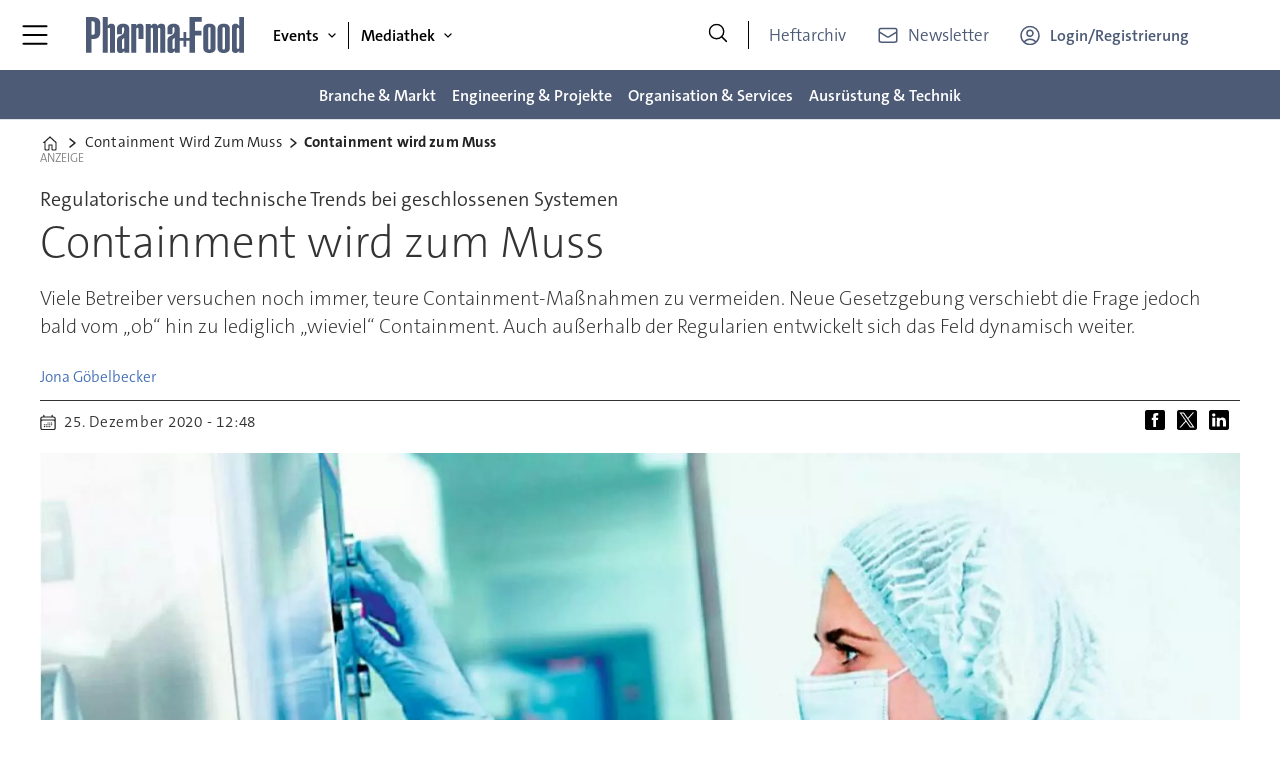

--- FILE ---
content_type: text/html; charset=UTF-8
request_url: https://www.pharma-food.de/containment-wird-zum-muss/2312872
body_size: 28644
content:
<!DOCTYPE html>
<html lang="de-DE" dir="ltr" class="resp_fonts">

    <head>
                
                <title>Containment wird zum Muss</title>
                <meta name="title" content="Containment wird zum Muss">
                <meta name="description" content="Neue Gesetzgebung verschiebt die Frage jedoch bald vom „ob“ hin zu lediglich „wieviel“ Containment.">
                <meta http-equiv="Content-Type" content="text/html; charset=utf-8">
                <link rel="canonical" href="https://www.pharma-food.de/containment-wird-zum-muss/2312872">
                <meta name="viewport" content="width=device-width, initial-scale=1">
                
                
                <meta name="robots" content="index, follow">
                <meta property="og:type" content="article">
                <meta property="og:title" content="Containment wird zum Muss">
                <meta property="og:description" content="Neue Gesetzgebung verschiebt die Frage jedoch bald vom „ob“ hin zu lediglich „wieviel“ Containment.">
                <meta property="article:published_time" content="2020-12-25T11:48:00.000Z">
                <meta property="article:modified_time" content="2022-10-15T07:13:00.000Z">
                <meta property="article:author" content="Jona Göbelbecker">
                <meta property="article:tag" content="produktionslinien">
                <meta property="article:tag" content="automatisierung">
                <meta property="article:tag" content="instandhaltung">
                <meta property="article:tag" content="robotik">
                <meta property="article:tag" content="qualifizierung">
                <meta property="og:image" content="https://image.pharma-food.de/2312927.jpg?imageId=2312927&panox=0&panoy=0&panow=0&panoh=0&width=1200&height=683">
                <meta property="og:image:width" content="1200">
                <meta property="og:image:height" content="684">
                <meta name="twitter:card" content="summary_large_image">
                
                <meta name="twitter:title" content="Containment wird zum Muss">
                <meta name="twitter:description" content="Neue Gesetzgebung verschiebt die Frage jedoch bald vom „ob“ hin zu lediglich „wieviel“ Containment.">
                <meta name="twitter:image" content="https://image.pharma-food.de/2312927.jpg?imageId=2312927&panox=0&panoy=0&panow=0&panoh=0&width=1200&height=683">
                <link rel="alternate" type="application/json+oembed" href="https://www.pharma-food.de/containment-wird-zum-muss/2312872?lab_viewport=oembed">
                <!-- Set global Site Params -->
                <script>
                    if (!window.SITE_PARAMS) {
                    window.SITE_PARAMS = {
                        ALIAS : 'pf',
                        NAME : 'puf',
                        FAPI_TOK : 'Mn38n-Wnfi+#8$ndvoiU!P',
                        FAPI_URLS : {
                            prod: 'https://api.industrie-netzwerk.media/v1',
                            dev: 'https://api-dev.industrie-netzwerk.media/v1'
                        },
                        LANG:'de-DE'
                    };
                        if (window.SITE_PARAMS.ALIAS == 'allel'){window.SITE_PARAMS.ALIAS = 'all'};
                }</script>
                <!-- Google Consent Mode v2 -->
                <script>
                    window.dataLayer = window.dataLayer || [];
                    window.gtag = function() { dataLayer.push(arguments); }
                        window.gtag('consent', 'default', {
                        ad_storage: 'denied',
                        analytics_storage: 'denied',
                        ad_user_data: 'denied',
                        ad_personalization: 'denied',
                        wait_for_update: 500
                    });
                </script>
                <!-- End Google Consent Mode v2 -->
                <script src="/view-resources/public/common/iaid/model.js" data-cookieconsent="ignore"></script>
                
                <script>const type = 'page_article';</script>
                <script >if (!window.ULTIMA_PIANO) {
window.ULTIMA_PIANO = {
AID : 'Xh4v9NDlpe',
SHARD : 'experience-eu.piano.io',
SCRIPT_ID : 'piano-experience-loader'
};
}</script>
                
                
                <meta property="og:url" content="https://www.pharma-food.de/containment-wird-zum-muss/2312872">
                        <link type="image/png" rel="icon" href="/view-resources/ultima/public/pf/favicon.ico">
                        <link type="image/png" rel="icon" sizes="96x96" href="/view-resources/ultima/public/pf/favicon-96x96.png">
                        <link type="image/png" rel="apple-touch-icon" sizes="180x180" href="/view-resources/ultima/public/pf/apple-touch-icon.png">
                        <link type="image/png" rel="android-chrome" sizes="192x192" href="/view-resources/ultima/public/pf/web-app-manifest-192x192.png">
                <link rel="stylesheet" href="/view-resources/view/css/grid.css?v=1768307600-L4">
                <link rel="stylesheet" href="/view-resources/view/css/main.css?v=1768307600-L4">
                <link rel="stylesheet" href="/view-resources/view/css/colors.css?v=1768307600-L4">
                <link rel="stylesheet" href="/view-resources/view/css/print.css?v=1768307600-L4" media="print">
                <link rel="stylesheet" href="/view-resources/view/css/foundation-icons/foundation-icons.css?v=1768307600-L4">
                <link rel="stylesheet" href="/view-resources/ultima/view/css/site/pf.css?v=1768307600-L4">
                <style data-key="custom_properties">
                    :root{--primary: rgba(0,0,0,1);--secondary: rgba(255,255,255,1);--tertiary: rgba(77,91,118,1);--quaternary: rgba(195,22,34,1);--quinary: rgba(51,51,51,1);--senary: rgba(195,22,34,1);--bg-primary: rgba(0,0,0,1);--bg-secondary: rgba(255,255,255,1);--bg-tertiary: rgba(238,238,238,1);--bg-quaternary: rgba(77,91,118,1);--bg-quinary: rgba(195,22,34,1);--bg-senary: rgba(51,51,51,1);}
                </style>
                <style data-key="background_colors">
                    .bg-primary {background-color: rgba(0,0,0,1);color: #fff;}.bg-secondary {background-color: rgba(255,255,255,1);}.bg-tertiary {background-color: rgba(238,238,238,1);}.bg-quaternary {background-color: rgba(77,91,118,1);color: #fff;}.bg-quinary {background-color: rgba(195,22,34,1);color: #fff;}.bg-senary {background-color: rgba(51,51,51,1);color: #fff;}@media (max-width: 1023px) { .color_mobile_bg-primary {background-color: rgba(0,0,0,1);color: #fff;}}@media (max-width: 1023px) { .color_mobile_bg-secondary {background-color: rgba(255,255,255,1);}}@media (max-width: 1023px) { .color_mobile_bg-tertiary {background-color: rgba(238,238,238,1);}}@media (max-width: 1023px) { .color_mobile_bg-quaternary {background-color: rgba(77,91,118,1);color: #fff;}}@media (max-width: 1023px) { .color_mobile_bg-quinary {background-color: rgba(195,22,34,1);color: #fff;}}@media (max-width: 1023px) { .color_mobile_bg-senary {background-color: rgba(51,51,51,1);color: #fff;}}
                </style>
                <style data-key="background_colors_opacity">
                    .bg-primary.op-bg_20 {background-color: rgba(0, 0, 0, 0.2);color: #fff;}.bg-primary.op-bg_40 {background-color: rgba(0, 0, 0, 0.4);color: #fff;}.bg-primary.op-bg_60 {background-color: rgba(0, 0, 0, 0.6);color: #fff;}.bg-primary.op-bg_80 {background-color: rgba(0, 0, 0, 0.8);color: #fff;}.bg-secondary.op-bg_20 {background-color: rgba(255, 255, 255, 0.2);}.bg-secondary.op-bg_40 {background-color: rgba(255, 255, 255, 0.4);}.bg-secondary.op-bg_60 {background-color: rgba(255, 255, 255, 0.6);}.bg-secondary.op-bg_80 {background-color: rgba(255, 255, 255, 0.8);}.bg-tertiary.op-bg_20 {background-color: rgba(238, 238, 238, 0.2);}.bg-tertiary.op-bg_40 {background-color: rgba(238, 238, 238, 0.4);}.bg-tertiary.op-bg_60 {background-color: rgba(238, 238, 238, 0.6);}.bg-tertiary.op-bg_80 {background-color: rgba(238, 238, 238, 0.8);}.bg-quaternary.op-bg_20 {background-color: rgba(77, 91, 118, 0.2);color: #fff;}.bg-quaternary.op-bg_40 {background-color: rgba(77, 91, 118, 0.4);color: #fff;}.bg-quaternary.op-bg_60 {background-color: rgba(77, 91, 118, 0.6);color: #fff;}.bg-quaternary.op-bg_80 {background-color: rgba(77, 91, 118, 0.8);color: #fff;}.bg-quinary.op-bg_20 {background-color: rgba(195, 22, 34, 0.2);color: #fff;}.bg-quinary.op-bg_40 {background-color: rgba(195, 22, 34, 0.4);color: #fff;}.bg-quinary.op-bg_60 {background-color: rgba(195, 22, 34, 0.6);color: #fff;}.bg-quinary.op-bg_80 {background-color: rgba(195, 22, 34, 0.8);color: #fff;}.bg-senary.op-bg_20 {background-color: rgba(51, 51, 51, 0.2);color: #fff;}.bg-senary.op-bg_40 {background-color: rgba(51, 51, 51, 0.4);color: #fff;}.bg-senary.op-bg_60 {background-color: rgba(51, 51, 51, 0.6);color: #fff;}.bg-senary.op-bg_80 {background-color: rgba(51, 51, 51, 0.8);color: #fff;}@media (max-width: 1023px) { .color_mobile_bg-primary.op-bg_20 {background-color: rgba(0, 0, 0, 0.2);color: #fff;}}@media (max-width: 1023px) { .color_mobile_bg-primary.op-bg_40 {background-color: rgba(0, 0, 0, 0.4);color: #fff;}}@media (max-width: 1023px) { .color_mobile_bg-primary.op-bg_60 {background-color: rgba(0, 0, 0, 0.6);color: #fff;}}@media (max-width: 1023px) { .color_mobile_bg-primary.op-bg_80 {background-color: rgba(0, 0, 0, 0.8);color: #fff;}}@media (max-width: 1023px) { .color_mobile_bg-secondary.op-bg_20 {background-color: rgba(255, 255, 255, 0.2);}}@media (max-width: 1023px) { .color_mobile_bg-secondary.op-bg_40 {background-color: rgba(255, 255, 255, 0.4);}}@media (max-width: 1023px) { .color_mobile_bg-secondary.op-bg_60 {background-color: rgba(255, 255, 255, 0.6);}}@media (max-width: 1023px) { .color_mobile_bg-secondary.op-bg_80 {background-color: rgba(255, 255, 255, 0.8);}}@media (max-width: 1023px) { .color_mobile_bg-tertiary.op-bg_20 {background-color: rgba(238, 238, 238, 0.2);}}@media (max-width: 1023px) { .color_mobile_bg-tertiary.op-bg_40 {background-color: rgba(238, 238, 238, 0.4);}}@media (max-width: 1023px) { .color_mobile_bg-tertiary.op-bg_60 {background-color: rgba(238, 238, 238, 0.6);}}@media (max-width: 1023px) { .color_mobile_bg-tertiary.op-bg_80 {background-color: rgba(238, 238, 238, 0.8);}}@media (max-width: 1023px) { .color_mobile_bg-quaternary.op-bg_20 {background-color: rgba(77, 91, 118, 0.2);color: #fff;}}@media (max-width: 1023px) { .color_mobile_bg-quaternary.op-bg_40 {background-color: rgba(77, 91, 118, 0.4);color: #fff;}}@media (max-width: 1023px) { .color_mobile_bg-quaternary.op-bg_60 {background-color: rgba(77, 91, 118, 0.6);color: #fff;}}@media (max-width: 1023px) { .color_mobile_bg-quaternary.op-bg_80 {background-color: rgba(77, 91, 118, 0.8);color: #fff;}}@media (max-width: 1023px) { .color_mobile_bg-quinary.op-bg_20 {background-color: rgba(195, 22, 34, 0.2);color: #fff;}}@media (max-width: 1023px) { .color_mobile_bg-quinary.op-bg_40 {background-color: rgba(195, 22, 34, 0.4);color: #fff;}}@media (max-width: 1023px) { .color_mobile_bg-quinary.op-bg_60 {background-color: rgba(195, 22, 34, 0.6);color: #fff;}}@media (max-width: 1023px) { .color_mobile_bg-quinary.op-bg_80 {background-color: rgba(195, 22, 34, 0.8);color: #fff;}}@media (max-width: 1023px) { .color_mobile_bg-senary.op-bg_20 {background-color: rgba(51, 51, 51, 0.2);color: #fff;}}@media (max-width: 1023px) { .color_mobile_bg-senary.op-bg_40 {background-color: rgba(51, 51, 51, 0.4);color: #fff;}}@media (max-width: 1023px) { .color_mobile_bg-senary.op-bg_60 {background-color: rgba(51, 51, 51, 0.6);color: #fff;}}@media (max-width: 1023px) { .color_mobile_bg-senary.op-bg_80 {background-color: rgba(51, 51, 51, 0.8);color: #fff;}}
                </style>
                <style data-key="border_colors">
                    .border-bg-primary{--border-color: var(--bg-primary);}.mobile_border-bg-primary{--mobile-border-color: var(--bg-primary);}.border-bg-secondary{--border-color: var(--bg-secondary);}.mobile_border-bg-secondary{--mobile-border-color: var(--bg-secondary);}.border-bg-tertiary{--border-color: var(--bg-tertiary);}.mobile_border-bg-tertiary{--mobile-border-color: var(--bg-tertiary);}.border-bg-quaternary{--border-color: var(--bg-quaternary);}.mobile_border-bg-quaternary{--mobile-border-color: var(--bg-quaternary);}.border-bg-quinary{--border-color: var(--bg-quinary);}.mobile_border-bg-quinary{--mobile-border-color: var(--bg-quinary);}.border-bg-senary{--border-color: var(--bg-senary);}.mobile_border-bg-senary{--mobile-border-color: var(--bg-senary);}
                </style>
                <style data-key="font_colors">
                    .primary {color: rgba(0,0,0,1) !important;}.secondary {color: rgba(255,255,255,1) !important;}.tertiary {color: rgba(77,91,118,1) !important;}.quaternary {color: rgba(195,22,34,1) !important;}.quinary {color: rgba(51,51,51,1) !important;}.senary {color: rgba(195,22,34,1) !important;}@media (max-width: 1023px) { .color_mobile_primary {color: rgba(0,0,0,1) !important;}}@media (max-width: 1023px) { .color_mobile_secondary {color: rgba(255,255,255,1) !important;}}@media (max-width: 1023px) { .color_mobile_tertiary {color: rgba(77,91,118,1) !important;}}@media (max-width: 1023px) { .color_mobile_quaternary {color: rgba(195,22,34,1) !important;}}@media (max-width: 1023px) { .color_mobile_quinary {color: rgba(51,51,51,1) !important;}}@media (max-width: 1023px) { .color_mobile_senary {color: rgba(195,22,34,1) !important;}}
                </style>
                <style data-key="image_gradient">
                    .image-gradient-bg-primary{--background-color: var(--bg-primary);}.color_mobile_image-gradient-bg-primary{--mobile-background-color: var(--bg-primary);}.image-gradient-bg-secondary{--background-color: var(--bg-secondary);}.color_mobile_image-gradient-bg-secondary{--mobile-background-color: var(--bg-secondary);}.image-gradient-bg-tertiary{--background-color: var(--bg-tertiary);}.color_mobile_image-gradient-bg-tertiary{--mobile-background-color: var(--bg-tertiary);}.image-gradient-bg-quaternary{--background-color: var(--bg-quaternary);}.color_mobile_image-gradient-bg-quaternary{--mobile-background-color: var(--bg-quaternary);}.image-gradient-bg-quinary{--background-color: var(--bg-quinary);}.color_mobile_image-gradient-bg-quinary{--mobile-background-color: var(--bg-quinary);}.image-gradient-bg-senary{--background-color: var(--bg-senary);}.color_mobile_image-gradient-bg-senary{--mobile-background-color: var(--bg-senary);}
                </style>
                <style data-key="custom_css_variables">
                :root {
                    --lab_page_width: 1088px;
                    --lab_columns_gutter: 11px;
                    --space-top: 120;
                    --space-top-adnuntiusAd: ;
                }

                @media(max-width: 767px) {
                    :root {
                        --lab_columns_gutter: 10px;
                    }
                }

                @media(min-width: 767px) {
                    :root {
                    }
                }
                </style>
<script src="/view-resources/public/common/JWTCookie.js?v=1768307600-L4"></script>
<script src="/view-resources/public/common/Paywall.js?v=1768307600-L4"></script>
                <script>
                window.Dac = window.Dac || {};
                (function () {
                    if (navigator) {
                        window.Dac.clientData = {
                            language: navigator.language,
                            userAgent: navigator.userAgent,
                            innerWidth: window.innerWidth,
                            innerHeight: window.innerHeight,
                            deviceByMediaQuery: getDeviceByMediaQuery(),
                            labDevice: 'desktop', // Device from labrador
                            device: 'desktop', // Device from varnish
                            paywall: {
                                isAuthenticated: isPaywallAuthenticated(),
                                toggleAuthenticatedContent: toggleAuthenticatedContent,
                                requiredProducts: [],
                            },
                            page: {
                                id: '2312872',
                                extId: 'pharmafood-298800'
                            },
                            siteAlias: 'pf',
                            debug: window.location.href.includes('debug=1')
                        };
                        function getDeviceByMediaQuery() {
                            if (window.matchMedia('(max-width: 767px)').matches) return 'mobile';
                            if (window.matchMedia('(max-width: 1023px)').matches) return 'tablet';
                            return 'desktop';
                        }

                        function isPaywallAuthenticated() {
                            if (window.Dac && window.Dac.JWTCookie) {
                                var JWTCookie = new Dac.JWTCookie({ debug: false });
                                return JWTCookie.isAuthenticated();
                            }
                            return false;
                        }

                        function toggleAuthenticatedContent(settings) {
                            if (!window.Dac || !window.Dac.Paywall) {
                                return;
                            }
                            var Paywall = new Dac.Paywall();
                            var updateDOM = Paywall.updateDOM;

                            if(settings && settings.displayUserName) {
                                var userName = Paywall.getUserName().then((userName) => {
                                    updateDOM(userName !== false, userName, settings.optionalGreetingText);
                                });
                            } else {
                                updateDOM(window.Dac.clientData.paywall.isAuthenticated);
                            }
                        }
                    }
                }());
                </script>                    <script type="module" src="/view-resources/baseview/public/common/baseview/moduleHandlers.js?v=1768307600-L4" data-cookieconsent="ignore"></script>
<!-- Google Tag Manager -->
<script>
    window.dataLayer = window.dataLayer || [];
</script>
<script>(function(w,d,s,l,i){w[l]=w[l]||[];w[l].push({'gtm.start':
new Date().getTime(),event:'gtm.js'});var f=d.getElementsByTagName(s)[0],
j=d.createElement(s),dl=l!='dataLayer'?'&l='+l:'';j.async=true;j.src=
'https://www.googletagmanager.com/gtm.js?id='+i+dl;f.parentNode.insertBefore(j,f);
})(window,document,'script','dataLayer','GTM-MZBQCHH9');</script>

                        <script async src="https://securepubads.g.doubleclick.net/tag/js/gpt.js"></script>
                        <script>
                            window.googletag = window.googletag || {cmd: []};

                            googletag.cmd.push(function() {
                                var handleAsTablet = (Dac.clientData.device === 'tablet' || Dac.clientData.innerWidth < 1316);

                                if (!(handleAsTablet && 'true' === 'true')) {
                                    googletag
                                        .defineSlot('/21778037172/skyscraper_1', [[120,600], [160,600], [200,600], [300,600]], 'skyscraper_1')
                                        .addService(googletag.pubads());
                                }
                                if (!(handleAsTablet && '' === 'true')) {
                                    googletag
                                        .defineSlot('/21778037172/billboard_1', [[800,250], [940,250], [970,250], [1000,250]], 'billboard_1')
                                        .addService(googletag.pubads());
                                }
                                if (!(handleAsTablet && '' === 'true')) {
                                    googletag
                                        .defineSlot('/21778037172/super_banner_1', [[300,250], [320,50], [320,100], [468,60], [468,80], [600,90], [728,90], [800,250], [940,90], [940,250], "fluid"], 'super_banner_1')
                                        .addService(googletag.pubads());
                                }
                                if (!(handleAsTablet && '' === 'true')) {
                                    googletag
                                        .defineSlot('/21778037172/super_banner_2', [[300,250], [320,50], [320,100], [468,60], [468,80], [600,90], [728,90], [800,250], [940,90], [940,250]], 'super_banner_2')
                                        .addService(googletag.pubads());
                                }
                                if (!(handleAsTablet && 'true' === 'true')) {
                                    googletag
                                        .defineSlot('/21778037172/skyscraper_2', [[120,600], [160,600], [200,600], [300,600]], 'skyscraper_2')
                                        .addService(googletag.pubads());
                                }
                                if (!(handleAsTablet && 'true' === 'true')) {
                                    googletag
                                        .defineSlot('/21778037172/skyscraper_3', [[120,600], [160,600], [200,600], [300,600]], 'skyscraper_3')
                                        .addService(googletag.pubads());
                                }
                                if (!(handleAsTablet && '' === 'true')) {
                                    googletag
                                        .defineSlot('/21778037172/content_ad_1', [[300,250]], 'content_ad_1')
                                        .addService(googletag.pubads());
                                }
                                if (!(handleAsTablet && '' === 'true')) {
                                    googletag
                                        .defineSlot('/21778037172/content_ad_2', [[300,250]], 'content_ad_2')
                                        .addService(googletag.pubads());
                                }
                                if (!(handleAsTablet && '' === 'true')) {
                                    googletag
                                        .defineSlot('/21778037172/content_ad_3', [[300,250]], 'content_ad_3')
                                        .addService(googletag.pubads());
                                }
                                if (!(handleAsTablet && '' === 'true')) {
                                    googletag
                                        .defineSlot('/21778037172/content_ad_4', [[300,250], [300,600]], 'content_ad_4')
                                        .addService(googletag.pubads());
                                }
                                if (!(handleAsTablet && '' === 'true')) {
                                    googletag
                                        .defineSlot('/21778037172/content_ad_5', [[300,250]], 'content_ad_5')
                                        .addService(googletag.pubads());
                                }
                                if (!(handleAsTablet && '' === 'true')) {
                                    googletag
                                        .defineSlot('/21778037172/content_ad_6', [[300,250]], 'content_ad_6')
                                        .addService(googletag.pubads());
                                }
                                if (!(handleAsTablet && '' === 'true')) {
                                    googletag
                                        .defineSlot('/21778037172/baseboard_1', [[300,250], [320,50], [320,100], [728,90], [960,90]], 'baseboard_1')
                                        .addService(googletag.pubads());
                                }

                                googletag.pubads().setTargeting("env", "prod");
                                googletag.pubads().setTargeting("site", "pf");
                                googletag.pubads().setTargeting("section", "");
                                googletag.pubads().setTargeting("context", "article");
                                googletag.pubads().setTargeting("tags", "produktionslinien,automatisierung,instandhaltung,robotik,qualifizierung");
                                googletag.pubads().setTargeting("ID", "2312872");

                                var useLadyLoading = true || false;
                                if (useLadyLoading) {
                                    googletag.pubads().enableLazyLoad({
                                        fetchMarginPercent: 150 || 150, // Fetch ad content when it is within 1.5 viewports of the visible area
                                        renderMarginPercent: 150 || 150,  // Render ads when they are within 1.5 viewports of the visible area
                                        mobileScaling: 2.0
                                    });
                                }
                                
                                googletag.pubads().enableSingleRequest();
                                googletag.pubads().collapseEmptyDivs();
                                googletag.enableServices();
                            });
                        </script>
                <style id="dachser-vieweditor-styles">
                    .font-TheSansC5 { font-family: "TheSansC5" !important; }
                    .font-TheSansC5.font-weight-light { font-weight: 200 !important; }
                    .font-TheSansC5.font-weight-normal { font-weight: 400 !important; }
                    .font-TheSansC5.font-weight-bold { font-weight: 600 !important; }
                    .font-TheSansC5.font-weight-black { font-weight: 800 !important; }
                </style>
                <style id="css_variables"></style>
                <script>
                    window.dachserData = {
                        _data: {},
                        _instances: {},
                        get: function(key) {
                            return dachserData._data[key] || null;
                        },
                        set: function(key, value) {
                            dachserData._data[key] = value;
                        },
                        push: function(key, value) {
                            if (!dachserData._data[key]) {
                                dachserData._data[key] = [];
                            }
                            dachserData._data[key].push(value);
                        },
                        setInstance: function(key, identifier, instance) {
                            if (!dachserData._instances[key]) {
                                dachserData._instances[key] = {};
                            }
                            dachserData._instances[key][identifier] = instance;
                        },
                        getInstance: function(key, identifier) {
                            return dachserData._instances[key] ? dachserData._instances[key][identifier] || null : null;
                        },
                        reflow: () => {}
                    };
                </script>
                
                <script type="application/ld+json">
                [{"@context":"http://schema.org","@type":"WebSite","name":"puf","url":"https://www.pharma-food.de"},{"@context":"https://schema.org","@type":"NewsArticle","headline":"Containment wird zum Muss","description":"Neue Gesetzgebung verschiebt die Frage jedoch bald vom „ob“ hin zu lediglich „wieviel“ Containment.","mainEntityOfPage":{"@id":"https://www.pharma-food.de/containment-wird-zum-muss/2312872"},"availableLanguage":[{"@type":"Language","alternateName":"de-DE"}],"image":["https://image.pharma-food.de/?imageId=2312927&width=1200","https://image.pharma-food.de/?imageId=2313038&width=1200","https://image.pharma-food.de/?imageId=2291224&width=1200"],"keywords":"produktionslinien, automatisierung, instandhaltung, robotik, qualifizierung","author":[{"@type":"Person","name":"Jona Göbelbecker","email":"jona.goebelbecker@huethig-medien.de"}],"publisher":{"@type":"Organization","name":"puf","logo":{"@type":"ImageObject","url":"/view-resources/ultima/public/pf/pf-logo-cropped.svg"}},"datePublished":"2020-12-25T11:48:00.000Z","dateModified":"2022-10-15T07:13:00.000Z"}]
                </script>                
                
                
                


                <script>
                    /* ----------  Piano bootstrap queue (User-Daten)  ----------------------- */
                    window.tp = window.tp || [];
                    /* Basis-Setup */
                    tp.push(['setUsePianoIdUserProvider', true]);
                    tp.push(['addHandler', 'loginSuccess', ev => {
                        if (ev.source === 'PIANOID') location.reload();
                    }]);

                    /* ----------------------------------------------------------------------- */
                    /* 1) Tags / Section / Paywall aus Template                                */
                    (() => {
                        if (type === 'page_article') {
                            const tagsString = 'produktionslinien,automatisierung,instandhaltung,robotik,qualifizierung';
                            const section = '';
                            const freeAccess = '';
                            const regWall = '';
                            const payWall = '';
                            const payWallPremium = '';

                            // Optional: Debug-Log für Zonen-Parameter
                            console.log('Zone-Flags:', { freeAccess, regWall, payWall, payWallPremium });

                            const tags = tagsString
                                    ? tagsString.split(',').map(t => t.trim()).filter(Boolean)
                                    : [];

                            if (tags && tags.length > 0) {
                                tp.push(['setTags', tags]);
                            }
                            if (section) {
                                tp.push(['setContentSection', section]);
                            }

                            let zone = 'Freemium';
                            if (freeAccess === '1') {
                                zone = 'FreeAccess';
                            } else if (regWall === '1') {
                                zone = 'RegWall';
                            } else if (payWall === '1') {
                                zone = 'PayWall';
                            } else if (payWallPremium === '1') {
                                zone = 'PayWallPremium';
                            }
                            console.log('Set zone:', zone);
                            tp.push(['setZone', zone]);

                        }
                    })();

                    /* ----------------------------------------------------------------------- */
                    /* 2) Init: schiebt nur User-Infos in den dataLayer                        */
                    tp.push(['init', () => {

                        if (tp.user.isUserValid()) {

                            const mapCF = {
                                jobFunction: 'jobf',
                                jobtitle: 'jobt',
                                primaryBusiness: 'orgtype',
                                purchasingauthority: 'purchauth',
                                company: 'coname',
                                joblevel: 'jobl',
                                state: 'locat'
                            };
                            const cfToKv = (ext = {}) => {
                                const out = {};
                                (ext.custom_field_values || []).forEach(cf => {
                                    const key = mapCF[cf.field_name] || cf.field_name;
                                    let val = cf.value;
                                    if (Array.isArray(val)) val = val.join('|');
                                    else if (typeof val === 'string' && val.startsWith('[')) {
                                        try {
                                            val = JSON.parse(val).join('|');
                                        } catch {
                                            val = val.replace(/^\[|\]$/g, '');
                                        }
                                    }
                                    out[key] = `|${val}|`;
                                });
                                return out;
                            };

                            const pushUserDL = (ext) => {
                                const loggedIn = true;
                                const userId = ext?.uid || '';

                                window.dataLayer = window.dataLayer || [];
                                window.dataLayer.push({
                                    event: 'pianoUser',
                                    UserID: userId,
                                    LoggedIn: String(loggedIn),
                                    UserStateLoggedIn: String(loggedIn),
                                    ...cfToKv(ext)
                                });
                                console.log('[Piano] User data → dataLayer', userId, loggedIn);
                            };

                            const run = () => {
                                if (tp.pianoId?.loadExtendedUser) {
                                    tp.pianoId.loadExtendedUser({
                                        formName: 'extended_user',
                                        extendedUserLoaded: pushUserDL,
                                        error: err => {
                                            console.warn('[Piano] extendedUser error', err);
                                            pushUserDL(null);
                                        }
                                    });
                                } else {
                                    pushUserDL(null);   /* Fallback ohne Extended-User */
                                }
                            };

                            if (document.readyState === 'loading') {
                                document.addEventListener('DOMContentLoaded', run, {once: true});
                            } else {
                                run();
                            }
                        }else {
                            window.dataLayer = window.dataLayer || [];
                            window.dataLayer.push({
                                event: 'pianoUser',
                                UserID: '',
                                LoggedIn: String(false),
                                UserStateLoggedIn: String(false),
                            });
                            console.log('[Piano] User data → dataLayer', '', false);
                        }
                    }]);
                </script>

                <script async src="/view-resources/ultima/public/common/piano/piano_loader.js"></script>

        <script src="/view-resources/ultima/public/common/embedGuardJS/embedGuardWorker.js"></script>        <meta property="article:section" content="">


        <style>
            :root {
                --bodytext-width: var(--large-12-width);
                
            }
        </style>
        
        
    </head>

    <body class="l4 article site_pf custom-bodytext-width"
        
        
        >

<!-- Google Tag Manager (noscript) -->
<noscript><iframe src="https://www.googletagmanager.com/ns.html?id=GTM-MZBQCHH9"
height="0" width="0" style="display:none;visibility:hidden"></iframe></noscript>
<!-- End Google Tag Manager (noscript) -->        
        <script>
        document.addEventListener("DOMContentLoaded", (event) => {
            setScrollbarWidth();
            window.addEventListener('resize', setScrollbarWidth);
        });
        function setScrollbarWidth() {
            const root = document.querySelector(':root');
            const width = (window.innerWidth - document.body.offsetWidth < 21) ? window.innerWidth - document.body.offsetWidth : 15;
            root.style.setProperty('--lab-scrollbar-width', `${ width }px`);
        }
        </script>

        
        <a href="#main" class="skip-link">Jump to main content</a>

        <header class="pageElement pageHeader">
    <div class="row mainrow grid-fixed">
    <div class="section mainline">
    <div class="hamburger to-be-expanded" data-id="pageElements-4">
    <div class="positionRelative">
        <span class="hamburger-button hamburger-expander ">
            <button class="burger-btn" aria-label="Menü öffnen" aria-expanded="false" aria-controls="hamburger-container" aria-haspopup="menu">
                    <i class="open fi-list"></i>
                    <i class="close fi-x"></i>
            </button>
        </span>
            <div class="hamburger-container" id="hamburger-container">        
                <div data-id="pageElements-5" class="search visible dac-hidden-desktop-up">

        <button class="search-button" aria-label="Suche" >
                <i class="open fi-magnifying-glass"></i>
                <i class="close fi-x"></i>
        </button>

    <form class="search-container" action="/cse" method="get" role="search">
        <label for="search-input-5" class="visuallyhidden">Suche</label>
        <input type="text" id="search-input-5" name="q" placeholder="Suche...">
    </form>
</div>

    <script>
        if (document.querySelector('[data-id="pageElements-5"] .search-button')) {
            document.querySelector('[data-id="pageElements-5"] .search-button').addEventListener('click', (event) => {
                document.querySelector('[data-id="pageElements-5"] .search-container').submit();
            }, false);
        }
    </script>
<nav class="navigation btn-login dropdownMenu expandable">
	<ul class="menu-list">
			<li class="first-list-item has-children">
				<span tabindex="0">Events</span>
				<ul class="children">
					<li class="">
						<a href="/events" target="_self">Events</a>
					</li>
					<li class="">
						<a href="/events-expertenforum-containment" target="_self">Expertenforum Containment</a>
					</li>
					<li class="">
						<a href="/events-engineering-summit" target="_self">Engineering Summit</a>
					</li>
				</ul>
			</li>
			<li class="first-list-item has-children">
				<span tabindex="0">Mediathek</span>
				<ul class="children">
					<li class="">
						<a href="/whitepaper" target="_self">Mediathek</a>
					</li>
					<li class="">
						<a href="/whitepaper" target="_self">Whitepaper</a>
					</li>
					<li class="">
						<a href="/webinare" target="_self">Webinare</a>
					</li>
				</ul>
			</li>
			<li class="first-list-item ">
				<a href="/branche-markt" target="_self">Branche &amp; Markt</a>
			</li>
			<li class="first-list-item ">
				<a href="/engineering-projekte" target="_self">Engineering &amp; Projekte</a>
			</li>
			<li class="first-list-item ">
				<a href="/organisation-services" target="_self">Organisation &amp; Services</a>
			</li>
			<li class="first-list-item ">
				<a href="/ausruestung-technik" target="_self">Ausrüstung &amp; Technik</a>
			</li>
	</ul>
</nav>

		<script>
			(function () {
				// This is only called when the user presses the escape key.
				function closeElement(event, element) {
					if (event.key === 'Escape') {
						window.removeEventListener('keydown', closeElement);

						// Get all expanded elements and close them
						const expanded = document.querySelectorAll('nav.dropdownMenu.expandable .has-children.expanded');
						for (let i = 0; i < expanded.length; i++) {
							expanded[i].classList.remove('expanded');
							
							// Traverse up from the element the user has selected to see if it is a child of the expanded element
							// If it is, set focus to the first child, as that is the span element with tabindex. 
							// This is so that if the user has moved on from the menu, we shouldn't mess with the focus and flow
							if (document.activeElement.closest('.has-children') === expanded[i]) {
								expanded[i].children[0].focus();
							}
						}
					}
				}

				function toggleElement(event, element) {
					// Prevent the default link behavior
					event.preventDefault();

					// Check if there are other expanded elements and close them
					const expanded = document.querySelectorAll('nav.dropdownMenu.expandable .has-children.expanded');
					for (let i = 0; i < expanded.length; i++) {
						if (expanded[i] !== element.parentElement) {
							expanded[i].classList.remove('expanded');
						}
					}

					// Toggle the class "expanded" on the parent element
					// We toggle instead of add/remove the class because we don't know if we are opening or closing the element
					element.parentElement.classList.toggle('expanded');

					window.addEventListener('keydown', closeElement);
				}

				// Add extra element for carat and toggle functionality after the span or a element
				function addCarat(element) {
					const carat = document.createElement('span');
					carat.classList.add('carat');
					carat.tabIndex = '0';
					const sibling = element.querySelector(':scope > a') || element.querySelector(':scope > span');
					element.insertBefore(carat, sibling.nextSibling);
					element.tabIndex = '-1';
					if (sibling.tagName === 'A') {
						sibling.tabIndex = '0';
					} else if (sibling.tagName === 'SPAN') {
						sibling.tabIndex = '-1';
					}
				}

				// Get all elements with class "has-children" and add two events - one click event and one keydown event
				// Allow for the same expandable menu to be reused in different viewports by using different classes
				let classes = '';
				if (classes) {
					classes = '.' + classes.trim().split(' ').join('.');
				}

				const hasChildren = document.querySelectorAll(`nav.dropdownMenu${ classes }.expandable .has-children > span`);
				for (let i = 0; i < hasChildren.length; i++) {
					hasChildren[i].addEventListener('click', function(e) {
						toggleElement(e, this);
					});

					hasChildren[i].addEventListener('keydown', function (e) {
						// Check for both enter and space keys
						if (e.key === 'Enter' || e.key === ' ') {
							toggleElement(e, this);
						}
					});
				}

				// Get all elements with class "has-children" when toggleChildren is enabled and carat and toggle functionality 
				const hasChildrenToggle = document.querySelectorAll(`nav.dropdownMenu${ classes }.expandable.toggleChildren .has-children > span, nav.dropdownMenu${ classes }.expandable.toggleChildren .has-children > a`);
				for (let i = 0; i < hasChildrenToggle.length; i++) {

					// Add carat to the element
					addCarat(hasChildrenToggle[i].parentElement);

					if (hasChildrenToggle[i].tagName === 'A' || hasChildrenToggle[i].tagName === 'SPAN') {
						hasChildrenToggle[i].nextSibling.addEventListener('click', function(e) {
							toggleElement(e, hasChildrenToggle[i]);
						});

						hasChildrenToggle[i].nextSibling.addEventListener('keydown', function(e) {
							// Check for both enter and space keys
							if (e.key === 'Enter' || e.key === ' ') {
								toggleElement(e, hasChildrenToggle[i]);
							}
						});

						// Use with caution - ensure that parent li overlaps with child ul to avoid prematurely triggering leave
						if (hasChildrenToggle[i].closest('nav').classList.contains('toggleOnHover')) {
							hasChildrenToggle[i].addEventListener('mouseenter', function(e) {
								hasChildrenToggle[i].parentElement.classList.add('expanded');
							});

							hasChildrenToggle[i].parentElement.addEventListener('mouseleave', function(e) {
								hasChildrenToggle[i].parentElement.classList.remove('expanded');
							});
						}
					}
				}
			})();
		</script>


	<script>
		(function () {
			const menuLinks = document.querySelectorAll(`nav.dropdownMenu ul li a`);
			for (let i = 0; i < menuLinks.length; i++) {
				const link = menuLinks[i].pathname;
				if (link === window.location.pathname) {
					menuLinks[i].parentElement.classList.add('lab-link-active');
				} else {
					menuLinks[i].parentElement.classList.remove('lab-link-active');
				}
			}
		})();
	</script>

<nav class="navigation customMenu1">
	<ul class="menu-list">
			<li class="first-list-item ">
				<a href="https://www.industriejobs.de/Jobs/pharma-food" target="_blank">Stellenmarkt</a>
			</li>
			<li class="first-list-item ">
				<a href="https://markt.pharma-food.de/" target="_blank">Firmenverzeichnis</a>
			</li>
			<li class="first-list-item ">
				<a href="https://www.b2b-media-netzwerk.de/media/pharma-food" target="_blank">Media</a>
			</li>
			<li class="first-list-item ">
				<a href="https://fachzeitschriften.shop/products/pharma-food" target="_blank">Abo</a>
			</li>
			<li class="first-list-item ">
				<a href="/kontakt" target="_self">Kontakt</a>
			</li>
	</ul>
</nav>



	<script>
		(function () {
			const menuLinks = document.querySelectorAll(`nav.customMenu1 ul li a`);
			for (let i = 0; i < menuLinks.length; i++) {
				const link = menuLinks[i].pathname;
				if (link === window.location.pathname) {
					menuLinks[i].parentElement.classList.add('lab-link-active');
				} else {
					menuLinks[i].parentElement.classList.remove('lab-link-active');
				}
			}
		})();
	</script>

<nav class="navigation customMenu2">
	<ul class="menu-list">
			<li class="first-list-item btn-newsletter">
				<a href="/newsletter" target="_self">Newsletter</a>
			</li>
			<li class="first-list-item btn-login">
				<a href="/mein-konto" target="_self">Login&#x2F;Registrierung</a>
			</li>
	</ul>
</nav>



	<script>
		(function () {
			const menuLinks = document.querySelectorAll(`nav.customMenu2 ul li a`);
			for (let i = 0; i < menuLinks.length; i++) {
				const link = menuLinks[i].pathname;
				if (link === window.location.pathname) {
					menuLinks[i].parentElement.classList.add('lab-link-active');
				} else {
					menuLinks[i].parentElement.classList.remove('lab-link-active');
				}
			}
		})();
	</script>

<nav class="navigation customMenu3">
	<ul class="menu-list">
			<li class="first-list-item btn-linkedin">
				<a href="https://www.linkedin.com/company/pharma-food/" target="_blank">LinkedIn</a>
			</li>
			<li class="first-list-item btn-xing">
				<a href="https://www.xing.com/pages/pharma-food" target="_blank">Xing</a>
			</li>
	</ul>
</nav>



	<script>
		(function () {
			const menuLinks = document.querySelectorAll(`nav.customMenu3 ul li a`);
			for (let i = 0; i < menuLinks.length; i++) {
				const link = menuLinks[i].pathname;
				if (link === window.location.pathname) {
					menuLinks[i].parentElement.classList.add('lab-link-active');
				} else {
					menuLinks[i].parentElement.classList.remove('lab-link-active');
				}
			}
		})();
	</script>


            </div>
    </div>

</div>

<script>
    (function(){
        const burgerButton = document.querySelector('[data-id="pageElements-4"] .burger-btn');
        const dropdownCloseSection = document.querySelector('[data-id="pageElements-4"] .dropdown-close-section');

        function toggleDropdown() {
            // Toggle the expanded class and aria-expanded attribute
            document.querySelector('[data-id="pageElements-4"].hamburger.to-be-expanded').classList.toggle('expanded');
            burgerButton.setAttribute('aria-expanded', burgerButton.getAttribute('aria-expanded') === 'true' ? 'false' : 'true');
            burgerButton.setAttribute('aria-label', burgerButton.getAttribute('aria-expanded') === 'true' ? 'Menü schließen' : 'Menü öffnen');

            // This doesn't seem to do anything? But there's styling dependent on it some places
            document.body.classList.toggle('hamburger-expanded');
        }

        // Called via the eventlistener - if the key is Escape, toggle the dropdown and remove the eventlistener
        function closeDropdown(e) {
            if(e.key === 'Escape') {
                toggleDropdown();
                // Set the focus back on the button when clicking escape, so the user can continue tabbing down
                // the page in a natural flow
                document.querySelector('[data-id="pageElements-4"] .burger-btn').focus();
                window.removeEventListener('keydown', closeDropdown);
            }
        }

        if(burgerButton) {
            burgerButton.addEventListener('click', function(e) {
                e.preventDefault();
                toggleDropdown();

                // If the menu gets expanded, add the eventlistener that will close it on pressing Escape
                // else, remove the eventlistener otherwise it will continue to listen for escape even if the menu is closed.
                if(document.querySelector('[data-id="pageElements-4"] .burger-btn').getAttribute('aria-expanded') === 'true') {
                    window.addEventListener('keydown', closeDropdown);
                } else {
                    window.removeEventListener('keydown', closeDropdown);
                }
            })
        }
        if (dropdownCloseSection) {
            dropdownCloseSection.addEventListener('click', function(e) {
                e.preventDefault();
                toggleDropdown();
            });
        }

        document.querySelectorAll('.hamburger .hamburger-expander, .hamburger .hamburger-container, .stop-propagation').forEach(function (element) {
            element.addEventListener('click', function (e) {
                e.stopPropagation();
            });
        });
    }());
</script>
<figure class="logo">
    <a href=" //www.pharma-food.de/" aria-label="Zur Startseite gehen">
        <img src="/view-resources/ultima/public/pf/pf-logo-cropped.svg"
            alt="Zur Startseite gehen. Logo, Pharma+Food"
            width="160"
            >
    </a>
</figure>
<nav class="navigation mainMenu dac-hidden-desktop-down">
	<ul class="menu-list">
			<li class="first-list-item has-children">
				<a href="/events" target="_self">Events</a>
				<ul class="children">
					<li class="">
						<a href="/events-expertenforum-containment" target="_self">Expertenforum Containment</a>
					</li>
					<li class="">
						<a href="/events-engineering-summit" target="_self">Engineering Summit</a>
					</li>
				</ul>
			</li>
			<li class="first-list-item has-children">
				<a href="/whitepaper" target="_self">Mediathek</a>
				<ul class="children">
					<li class="">
						<a href="/whitepaper" target="_self">Whitepaper</a>
					</li>
					<li class="">
						<a href="/webinare" target="_self">Webinare</a>
					</li>
				</ul>
			</li>
	</ul>
</nav>



	<script>
		(function () {
			const menuLinks = document.querySelectorAll(`nav.mainMenu ul li a`);
			for (let i = 0; i < menuLinks.length; i++) {
				const link = menuLinks[i].pathname;
				if (link === window.location.pathname) {
					menuLinks[i].parentElement.classList.add('lab-link-active');
				} else {
					menuLinks[i].parentElement.classList.remove('lab-link-active');
				}
			}
		})();
	</script>

<div data-id="pageElements-12" class="search to-be-expanded dac-hidden-desktop-down">

        <button class="search-button search-expander" aria-label="Suche"  aria-expanded="false" aria-controls="search-input-12" >
                <i class="open fi-magnifying-glass"></i>
                <i class="close fi-x"></i>
        </button>

    <form class="search-container" action="/cse" method="get" role="search">
        <label for="search-input-12" class="visuallyhidden">Suche</label>
        <input type="text" id="search-input-12" name="q" placeholder="Suche...">
    </form>
</div>

        <script>
            // Do the check for the search button inside the if statement, so we don't set a global const if there are multiple search buttons
            if (document.querySelector('[data-id="pageElements-12"] .search-button')) {
                // Now we can set a const that is only available inside the if scope
                const searchButton = document.querySelector('[data-id="pageElements-12"] .search-button');
                searchButton.addEventListener('click', (event) => {
                    event.preventDefault();
                    event.stopPropagation();

                    // Toggle the expanded class on the search button and set the aria-expanded attribute.
                    searchButton.parentElement.classList.toggle('expanded');
                    searchButton.setAttribute('aria-expanded', searchButton.getAttribute('aria-expanded') === 'true' ? 'false' : 'true');
                    searchButton.setAttribute('aria-label', searchButton.getAttribute('aria-expanded') === 'true' ? 'Suche schließen' : 'Suche öffnen');

                    // Set focus to the input. 
                    // This might be dodgy due to moving focus automatically, but we'll keep it in for now.
                    if (searchButton.getAttribute('aria-expanded') === 'true') {
                        document.getElementById('search-input-12').focus();
                    }
                }, false);
            }

            if (document.getElementById('bonusButton')) {
                document.getElementById('bonusButton').addEventListener('click', (event) => {
                    document.querySelector('[data-id="pageElements-12"] .search-container').submit();
                }, false);
            }

            /*
                There should probably be some sort of sorting of the elements, so that if the search button is to the right,
                the tab order should be the input before the button.
                This is a job for future me.
            */
        </script>
<nav class="navigation topBarMenu">
	<ul class="menu-list">
			<li class="first-list-item dac-hidden-desktop-up dac-hidden-desktop-down">
				<a href="/cse" target="_self">Suche</a>
			</li>
			<li class="first-list-item ">
				<a href="https://emagazin.pharma-food.de/de/profiles/9f004f61ec38/editions" target="_blank">Heftarchiv</a>
			</li>
			<li class="first-list-item ico-newsletter-cust">
				<a href="/newsletter" target="_self">Newsletter</a>
			</li>
			<li class="first-list-item user-icon">
				<a href="/mein-konto" target="_self">Login&#x2F;Registrierung</a>
			</li>
	</ul>
</nav>



	<script>
		(function () {
			const menuLinks = document.querySelectorAll(`nav.topBarMenu ul li a`);
			for (let i = 0; i < menuLinks.length; i++) {
				const link = menuLinks[i].pathname;
				if (link === window.location.pathname) {
					menuLinks[i].parentElement.classList.add('lab-link-active');
				} else {
					menuLinks[i].parentElement.classList.remove('lab-link-active');
				}
			}
		})();
	</script>


</div>
<div class="section secondline dac-hidden-desktop-down">
<nav class="navigation bottomBarMenu">
	<ul class="menu-list">
			<li class="first-list-item ">
				<a href="/branche-markt" target="_self">Branche &amp; Markt</a>
			</li>
			<li class="first-list-item ">
				<a href="/engineering-projekte" target="_self">Engineering &amp; Projekte</a>
			</li>
			<li class="first-list-item ">
				<a href="/organisation-services" target="_self">Organisation &amp; Services</a>
			</li>
			<li class="first-list-item ">
				<a href="/ausruestung-technik" target="_self">Ausrüstung &amp; Technik</a>
			</li>
	</ul>
</nav>



	<script>
		(function () {
			const menuLinks = document.querySelectorAll(`nav.bottomBarMenu ul li a`);
			for (let i = 0; i < menuLinks.length; i++) {
				const link = menuLinks[i].pathname;
				if (link === window.location.pathname) {
					menuLinks[i].parentElement.classList.add('lab-link-active');
				} else {
					menuLinks[i].parentElement.classList.remove('lab-link-active');
				}
			}
		})();
	</script>


</div>

</div>


    <script>
        (function () {
            if (!'IntersectionObserver' in window) { return;}

            var scrollEvents = scrollEvents || [];

            if (scrollEvents) {
                const domInterface = {
                    classList: {
                        remove: () => {},
                        add: () => {}
                    },
                    style: {
                        cssText: ''
                    }
                };
                scrollEvents.forEach(function(event) {
                    var callback = function (entries, observer) {
                        if (!entries[0]) { return; }
                        if (entries[0].isIntersecting) {
                            event.styles.forEach(function(item) {
                                (document.querySelector(item.selector) || domInterface).style.cssText = "";
                            });
                            event.classes.forEach(function(item) {
                                item.class.forEach(function(classname) {
                                    (document.querySelector(item.selector) || domInterface).classList.remove(classname);
                                });
                            });
                        } else {
                            event.styles.forEach(function(item) {
                                (document.querySelector(item.selector) || domInterface).style.cssText = item.style;
                            });
                            event.classes.forEach(function(item) {
                                item.class.forEach(function(classname) {
                                    (document.querySelector(item.selector) || domInterface).classList.add(classname);
                                });
                            });
                        }
                    };

                    var observer = new IntersectionObserver(callback, {
                        rootMargin: event.offset,
                        threshold: 1
                    });
                    var target = document.querySelector(event.target);
                    if (target) {
                        observer.observe(target);
                    }
                });
            }
        }());

        window.Dac.clientData.paywall.toggleAuthenticatedContent(); 
    </script>
</header>

            <nav class="row small-12 large-12 breadcrumbs" aria-label="Breadcrumb">
        <ol itemscope itemtype="https://schema.org/BreadcrumbList">
            <li itemprop="itemListElement" itemscope itemtype="https://schema.org/ListItem">
                <a itemprop="item" href="/">
                    <span class="bc-icon bc-house" aria-hidden="true"></span>
                    <span itemprop="name" class="sr-only">Home</span>
                </a>
                <meta itemprop="position" content="1" />
            </li>

            <li itemprop="itemListElement" itemscope itemtype="https://schema.org/ListItem">
                <a itemprop="item" href="&#x2F;containment-wird-zum-muss">
                    <span itemprop="name">Containment Wird Zum Muss</span>
                </a>
                <meta itemprop="position" content="2" />
            </li>


                <li itemprop="itemListElement" itemscope itemtype="https://schema.org/ListItem">
                    <span itemprop="name">Containment wird zum Muss</span>
                    <meta itemprop="position" content="3" />
                </li>
        </ol>
    </nav>



        
                


        <section id="mainArticleSection" class="main article">
            <div data-element-guid="04e38dfa-2694-4467-b45b-331b46d53a08" class="placeholder placement-top">
<div data-element-guid="4c66e10a-b753-41bc-93c4-52ff178f5e0d" class="column google-ad small-12 large-12 small-abs-12 large-abs-12 display-label"  style="">

    <span class="ad-label">Anzeige</span>
    <div class="adunit" id="billboard_1" style="min-height:250px;"></div>
    <script>
        (function() {
            var adUnit = document.currentScript.previousElementSibling;
            var container = document.currentScript.closest('.google-ad');
            if (adUnit && container && adUnit.classList.contains('adunit') && (adUnit.closest('main') || adUnit.closest('.page-content'))) {
                var width = container.offsetWidth;
                if (width < 100) {
                    width = 300;
                }
                adUnit.style.width = width + 'px';
            }
        })();
    </script>
    <script>
        googletag.cmd.push(function() {
            googletag.display('billboard_1');
        });
    </script>
</div>

</div>
            <main class="pageWidth">
                <article class=" "
                    
                >

                    <section class="main article k5a-article" id="main">

                            <div></div>
<script>
(function() {
    let windowUrl = window.location.href;
    windowUrl = windowUrl.substring(windowUrl.indexOf('?') + 1);
    let messageElement = document.querySelector('.shareableMessage');
    if (windowUrl && windowUrl.includes('code') && windowUrl.includes('expires')) {
        messageElement.style.display = 'block';
    } 
})();
</script>


                        <div data-element-guid="b32b6b4f-b2ce-45a9-9dc4-e9000a1db384" class="articleHeader column hasCaption">

    

        <div class="row small-12 large-12 kicker-row">
        <div class="column  kicker-col">
            <p class="kicker t20 tm18" style="">
                Regulatorische und technische Trends bei geschlossenen Systemen
            </p>
        </div>
    </div>

    <h1 class="headline mainTitle t45 tm35" style="">Containment wird zum Muss</h1>
    <h2 class="subtitle t20" style="">Viele Betreiber versuchen noch immer, teure Containment-Maßnahmen zu vermeiden. Neue Gesetzgebung verschiebt die Frage jedoch bald vom „ob“ hin zu lediglich „wieviel“ Containment. Auch außerhalb der Regularien entwickelt sich das Feld dynamisch weiter.</h2>


        <div data-element-guid="e4026ba0-13f9-4230-d86d-6ae4cd66a0ae" class="meta">
    

    <div class="bylines">
        <div data-element-guid="e75daed5-052c-49ea-cb42-18fe0994bff6" class="byline column" itemscope itemtype="http://schema.org/Person">
    
    <div class="content">
            
        <address class="name">
                <a rel="author" itemprop="url" href="https:&#x2F;&#x2F;www.pharma-food.de&#x2F;author&#x2F;jona-goebelbecker">
                <span class="lab-hidden-byline-name" itemprop="name">Jona Göbelbecker</span>
                    <span class="firstname ">Jona</span>
                    <span class="lastname ">Göbelbecker</span>
                </a>
        </address>
    </div>
</div>

        
    </div>
    
    <div class="dates">
    
        <span class="dateGroup datePublished">
            
            <time datetime="2020-12-25T11:48:00.000Z" title="Veröffentlicht 25. Dezember 2020 - 12:48">25. Dezember 2020 - 12:48</time>
        </span>
    </div>


    <div class="social">
            <a target="blank" href="https://www.facebook.com/sharer.php?u=https%3A%2F%2Fwww.pharma-food.de%2Fcontainment-wird-zum-muss%2F2312872" class="fi-social-facebook" aria-label="Auf Facebook teilen"></a>
            <a target="blank" href="https://twitter.com/intent/tweet?url=https%3A%2F%2Fwww.pharma-food.de%2Fcontainment-wird-zum-muss%2F2312872" class="fi-social-twitter" aria-label="Auf X (Twitter) teilen"></a>
            <a target="blank" href="https://www.linkedin.com/sharing/share-offsite/?url=https%3A%2F%2Fwww.pharma-food.de%2Fcontainment-wird-zum-muss%2F2312872" class="fi-social-linkedin" aria-label="Auf LinkedIn teilen"></a>
    </div>



</div>


    <div class="media">
            
            <figure data-element-guid="f5c4b78f-579f-4994-aed6-63ba2f65289e" class="headerImage">
    <div class="img fullwidthTarget">
        <picture>
            <source srcset="https://image.pharma-food.de/2312927.webp?imageId=2312927&width=2116&height=1404&format=webp" 
                width="1058"
                height="702"
                media="(min-width: 768px)"
                type="image/webp">    
            <source srcset="https://image.pharma-food.de/2312927.webp?imageId=2312927&width=2116&height=1404&format=jpg" 
                width="1058"
                height="702"
                media="(min-width: 768px)"
                type="image/jpeg">    
            <source srcset="https://image.pharma-food.de/2312927.webp?imageId=2312927&width=960&height=638&format=webp" 
                width="480"
                height="319"
                media="(max-width: 767px)"
                type="image/webp">    
            <source srcset="https://image.pharma-food.de/2312927.webp?imageId=2312927&width=960&height=638&format=jpg" 
                width="480"
                height="319"
                media="(max-width: 767px)"
                type="image/jpeg">    
            <img src="https://image.pharma-food.de/2312927.webp?imageId=2312927&width=960&height=638&format=jpg"
                width="480"
                height="319"
                title="Containment wird zum Muss"
                alt="Person mit Gesichtsmaske und Haarnetz an Edelstahlcontainer" 
                
                style=""    
                >
        </picture>        
        
    </div>
    
</figure>

            
            
            
            
            
            
            
            
            
            
            
        <div class="floatingText"></div>
    </div>

    <div class="caption " data-showmore="Mehr anzeigen">
        <figcaption itemprop="caption" class=""></figcaption>
        <figcaption itemprop="author" class="" data-byline-prefix="| Bildquelle:">(Bild: Kadmy – Fotolia)</figcaption>
    </div>

</div>


                        

                        
                        <div data-element-guid="223e3fcb-2492-456c-96fb-5893ee4df8c7" class="placeholder fullWidth">
<div data-element-guid="60c4fad3-cb5c-4fa8-b403-6a7f53a6b7a4" class="column google-ad small-12 large-12 small-abs-12 large-abs-12 display-label"  style="">

    <span class="ad-label">Anzeige</span>
    <div class="adunit" id="super_banner_1" ></div>
    <script>
        (function() {
            var adUnit = document.currentScript.previousElementSibling;
            var container = document.currentScript.closest('.google-ad');
            if (adUnit && container && adUnit.classList.contains('adunit') && (adUnit.closest('main') || adUnit.closest('.page-content'))) {
                var width = container.offsetWidth;
                if (width < 100) {
                    width = 300;
                }
                adUnit.style.width = width + 'px';
            }
        })();
    </script>
    <script>
        googletag.cmd.push(function() {
            googletag.display('super_banner_1');
        });
    </script>
</div>

</div>


                        

                        <div data-element-guid="e4026ba0-13f9-4230-d86d-6ae4cd66a0ae" class="bodytext large-12 small-12 medium-12">
    
    

    <p>Der Annex 1 des EU-GMP-Leitfadens &bdquo;Manufacture of Sterile Medicinal Products&ldquo; regelt die Herstellung steriler Arzneimittel in Europa. Am 20. Februar dieses Jahres hat die Europ&auml;ische Kommission nach 2017 nun einen zweiten Entwurf f&uuml;r die &Uuml;berarbeitung des Dokuments ver&ouml;ffentlicht. Und der hat es in sich, wie der s&auml;chsische GMP- und GDP-Inspektor Rico Schulze in seinem Vortrag auf der Praxistagung Containment am 22. Oktober 2020 deutlich machte.</p><p>Zu den zentralen Schl&uuml;sselw&ouml;rtern des neuen Leitfadens geh&ouml;rt die sogenannte Kontaminationskontrollstrategie (CCP). Hersteller von sterilen Arzneimitteln werden sich k&uuml;nftig noch st&auml;rker alle Bereiche im Unternehmen, die Einfluss auf die Wirksamkeit ihres hergestellten Medikaments und die Patientensicherheit haben k&ouml;nnten, anschauen m&uuml;ssen und darlegen, wie sie diese sch&uuml;tzen. Zu den Ma&szlig;nahmen geh&ouml;ren ein Gef&auml;hrdungsmanagement, die Planung und Instandhaltung von Ausr&uuml;stung sowie ausreichend qualifiziertes und geschultes Personal.</p><div data-element-guid="b5e1e1f8-93fc-47c2-f0de-af23cd66d5f1" class="column google-ad display-label"  style="">

    <span class="ad-label">Anzeige</span>
    <div class="adunit" id="content_ad_1" ></div>
    <script>
        (function() {
            var adUnit = document.currentScript.previousElementSibling;
            var container = document.currentScript.closest('.google-ad');
            if (adUnit && container && adUnit.classList.contains('adunit') && (adUnit.closest('main') || adUnit.closest('.page-content'))) {
                var width = container.offsetWidth;
                if (width < 100) {
                    width = 300;
                }
                adUnit.style.width = width + 'px';
            }
        })();
    </script>
    <script>
        googletag.cmd.push(function() {
            googletag.display('content_ad_1');
        });
    </script>
</div>
<div data-element-guid="80c11a94-0f1f-4748-8c4d-c404891f4485" id="factbox-2523961" class="column factbox state-expanded-desktop small-12 large-12 small-abs-12 large-abs-12 style-fade expandable-mobile expandable-desktop collapsable-mobile collapsable-desktop">
    
    <div class="content border-bg-primary mobile_border-bg-primary hasBorder mobile-hasBorder" style="">
        
        
        <h2 class="" style="">Zur Fokus-Seite "Containment"</h2>
        <div class="fact collapsableContent "><p bodytext-index="2">Fachartikel, Produkte und Nachrichten <a bodytext-index="2" href="https://www.pharma-food.de/ausruestung/containment.html">zum Thema "Containment" finden Sie hier in unserem Themenschwerpunkt</a>.</p><p bodytext-index="2">Über diesen Link gelangen Sie direkt zum <a bodytext-index="2" href="https://www.pharma-food.de/ausruestung/reinraumtechnik-containment/was-versteht-man-unter-containment-101.html">Übersichtsartikel "Was versteht man unter Containment?"</a> mit vielen weiterführenden Links und Informationen.</p></div>
        <div class="toggle"></div>
    </div>

    <script>
    (function () {
        var box = document.getElementById('factbox-2523961');
        if (box) {
            var toggleEl = box.querySelector('.toggle');
            if (toggleEl) {
                var isExpanded = box.classList.contains(`state-expanded-${window.Dac.clientData.labDevice}`);
                toggleEl.addEventListener('click', function(event) {
                    event.preventDefault();
                    event.stopPropagation();
                    isExpanded = !isExpanded;
                    if (!isExpanded) {
                        box.classList.remove('state-expanded-mobile', 'state-expanded-desktop');
                        const rect = box.getBoundingClientRect();
                        const inViewport = rect.top >= 0 && rect.top <= window.innerHeight;
                        if (!inViewport) {
                            box.scrollIntoView({ behavior: 'smooth' });
                        }
                    } else {
                        box.classList.add('state-expanded-mobile', 'state-expanded-desktop');
                    }
                }, false);
            }
        }
    }());
    </script>
</div>
<h2>&bdquo;Knallharte Forderung&ldquo; nach RABS und Isolatoren</h2><p>Man k&ouml;nnte also meinen, Containment-L&ouml;sungen sind nur ein Weg von vielen zum GMP-konformen Herstellungsprozess. Doch weit gefehlt. Denn Kapitel 4 des neuen Entwurfs, das sich mit der Gestaltung und Qualifizierung von R&auml;umlichkeiten besch&auml;ftigt enth&auml;lt eine &bdquo;knallharte Forderung&ldquo;, wie Rico Schulze es formulierte. Der Entwurf erhebt RABS und Isolatoren zum Mittel der Wahl, wenn es darum geht, mikrobielle Kontaminationen durch den direkten menschlichen Eingriff in der kritischen Zone zu minimieren. Der Text wird hier sehr deutlich: &bdquo;Any alternative approaches to the use of RABS or isolators should be justified&ldquo;. Jedes Unternehmen wird sich in seiner Kontaminationskontrollstrategie daher zwangsl&auml;ufig und intensiv mit dem Thema Containment au&szlig;einandersetzen m&uuml;ssen. &bdquo;Es braucht gute Gr&uuml;nde, um die Verwendung von Containment in der zuk&uuml;nftigen pharmazeutischen Produktion au&szlig;en vor zu lassen&ldquo;, fasst GMP-Inspektor Schulze zusammen. Containment-L&ouml;sungen werden so vom frommen Wunsch zum absoluten Muss.</p><p><br>Wer heute in Anlagen zur Produktion von sterilen Arzneimitteln investiert, ist also gut beraten, sich mit dem neuen GMP-Dokument und dem Thema Containment im Speziellen zu besch&auml;ftigen &ndash; &bdquo;sonst investiert er zweimal, wenn er Pech hat&ldquo;, wei&szlig; Schulze. Zwar handelt es sich noch um einen Entwurf und es k&ouml;nnte bis zur endg&uuml;ltigen Fassung noch zu &Auml;nderungen im Detail kommen. An den gro&szlig;en Linien und Forderungen wird sich jedoch nichts mehr grunds&auml;tzlich &auml;ndern, ist sich der Experte sicher.</p><div data-element-guid="02af616b-e39f-4e98-ed31-d36d442dc339" class="column google-ad display-label floatRight widthAuto"  style="">

    <span class="ad-label">Anzeige</span>
    <div class="adunit" id="content_ad_2" ></div>
    <script>
        (function() {
            var adUnit = document.currentScript.previousElementSibling;
            var container = document.currentScript.closest('.google-ad');
            if (adUnit && container && adUnit.classList.contains('adunit') && (adUnit.closest('main') || adUnit.closest('.page-content'))) {
                var width = container.offsetWidth;
                if (width < 100) {
                    width = 300;
                }
                adUnit.style.width = width + 'px';
            }
        })();
    </script>
    <script>
        googletag.cmd.push(function() {
            googletag.display('content_ad_2');
        });
    </script>
</div>
<p><br>Ein weiterer spannender Aspekt des neuen Entwurfs zeigt sich schon in dessen &Uuml;berschrift. W&auml;hrend in der bisher g&uuml;ltigen Fassung von &bdquo;Manufacture of Sterile Medicinal Products&ldquo; die Rede war, hei&szlig;t es jetzt nur noch &bdquo;Manufacture of Sterile Products&ldquo;. Der Anwendungsbereich des Leitfadens hat sich also erweitert und bezieht nun auch Bereiche wie Hilfsstoffe und Prim&auml;r-Packmittel mit ein. Etwas Zeit bleibt den betroffenen Unternehmen immerhin noch, um zu handeln.</p><p>Mindestens noch ein Jahr wird es sch&auml;tzungsweise dauern bis der neue Anhang 1 zum EU-GMP-Leitfaden finalisiert ist. Und f&uuml;r die Umsetzung neuer Forderungen an die Hersteller wird es dann nach Einsch&auml;tzung von Rico Schulze auch l&auml;ngere &Uuml;bergangsfristen von bis zu drei Jahren geben.</p><article data-element-guid="89e02ad5-08bd-4f10-99b7-a157a01429a2" class="column desktop-floatCenter mobile-floatCenter small-12 large-8 small-abs-12 large-abs-8 article-teaser-box" data-site-alias="" data-section="Hygienic Design" data-instance="2523970" data-image-float="floatLeft" itemscope itemtype="http://schema.org/NewsArticle">


<div class="content border-bg-tertiary mobile_border-bg-tertiary border-side-top mobile_border-side-top border_width_1 border_width_mobile_1 hasBorder mobile-hasBorder" style="">

    <a itemprop="url" class="" href="https://www.pharma-food.de/ausruestung/hygienic-design/was-bedeutet-good-manufacturing-practice-gmp-231.html" data-k5a-url="/a/null" rel="">
    
    <div 
style=""
class="kicker above ">
Was bedeutet Good Manufacturing Practice?
</div>

    <div class="media desktop-floatLeft mobile-floatLeft">
            

            <figure data-element-guid="997562a9-07e1-46af-d0f0-951255560962" class="desktop-floatLeft mobile-floatLeft" style="width:142px;">
    <div class="img fullwidthTarget">
        <picture>
            <source srcset="https://image.pharma-food.de/2291224.webp?imageId=2291224&width=284&height=284&format=webp" 
                width="142"
                height="142"
                media="(min-width: 768px)"
                type="image/webp">    
            <source srcset="https://image.pharma-food.de/2291224.webp?imageId=2291224&width=284&height=284&format=jpg" 
                width="142"
                height="142"
                media="(min-width: 768px)"
                type="image/jpeg">    
            <source srcset="https://image.pharma-food.de/2291224.webp?imageId=2291224&width=192&height=192&format=webp" 
                width="96"
                height="96"
                media="(max-width: 767px)"
                type="image/webp">    
            <source srcset="https://image.pharma-food.de/2291224.webp?imageId=2291224&width=192&height=192&format=jpg" 
                width="96"
                height="96"
                media="(max-width: 767px)"
                type="image/jpeg">    
            <img src="https://image.pharma-food.de/2291224.webp?imageId=2291224&width=192&height=192&format=jpg"
                width="96"
                height="96"
                title="GMP einfach erklärt: Grundlagen, Ziele und Branchenstandards"
                alt="Pillen die aus Glas fallen mit Paragraphensymbol; Erfahren Sie, was GMP bedeutet, welche Ziele verfolgt werden und wie die Standards in Pharma-, Lebensmittel- und Kosmetikindustrie umgesetzt werden." 
                loading="lazy"
                style=""    
                >
        </picture>        
            </div>
    
</figure>

            
            
            
            
            
            
            

        <div class="floatingText">

            <div class="labels">
            </div>
        </div>
        

    </div>


        <p itemprop="section" class="section" data-tag="Hygienic Design">Hygienic Design</p>

        <h2 itemprop="headline" 
    class="headline t24 tm24"
    style=""
    >GMP einfach erklärt: Grundlagen, Ziele und Branchenstandards
</h2>
        <p itemprop="description" 
    class="subtitle "
    style=""
    >
    Was steckt hinter GMP – und was ist bei der Umsetzung entscheidend? Wir erklären Ihnen die Grundlagen, Anforderungen und Herausforderungen bei Planung, Produktion und Dokumentation nach Good Manufacturing Practice.Containment ohne GMP ist fast nicht möglich.
</p>







    </a>

    <time itemprop="datePublished" datetime=""></time>
</div>
</article>
<h2>Robotik kann Containment unterst&uuml;tzen</h2><div data-element-guid="46df71a7-3fe8-4c21-acf4-92f2882530e0" class="column google-ad display-label"  style="">

    <span class="ad-label">Anzeige</span>
    <div class="adunit" id="content_ad_3" ></div>
    <script>
        (function() {
            var adUnit = document.currentScript.previousElementSibling;
            var container = document.currentScript.closest('.google-ad');
            if (adUnit && container && adUnit.classList.contains('adunit') && (adUnit.closest('main') || adUnit.closest('.page-content'))) {
                var width = container.offsetWidth;
                if (width < 100) {
                    width = 300;
                }
                adUnit.style.width = width + 'px';
            }
        })();
    </script>
    <script>
        googletag.cmd.push(function() {
            googletag.display('content_ad_3');
        });
    </script>
</div>
<figure data-element-guid="517a7bc3-bb89-4b8e-f959-95865314e0fc" class="column small-12 large-12 small-abs-12 large-abs-12">
    
    <div class="content " style="">

        <div class="img fullwidthTarget">
            <picture>
                <source srcset="https://image.pharma-food.de/2313038.webp?imageId=2313038&width=2116&height=1340&format=webp" 
                    width="1058"
                    height="670"
                    media="(min-width: 768px)"
                    type="image/webp">    
                <source srcset="https://image.pharma-food.de/2313038.webp?imageId=2313038&width=2116&height=1340&format=jpg" 
                    width="1058"
                    height="670"
                    media="(min-width: 768px)"
                    type="image/jpeg">    
                <source srcset="https://image.pharma-food.de/2313038.webp?imageId=2313038&width=960&height=608&format=webp" 
                    width="480"
                    height="304"
                    media="(max-width: 767px)"
                    type="image/webp">    
                <source srcset="https://image.pharma-food.de/2313038.webp?imageId=2313038&width=960&height=608&format=jpg" 
                    width="480"
                    height="304"
                    media="(max-width: 767px)"
                    type="image/jpeg">    
                <img src="https://image.pharma-food.de/2313038.webp?imageId=2313038&width=960&height=608&format=jpg"
                    width="480"
                    height="304"
                    title="ChefredakteurArmin Scheuermann befragte auf der diesjährigen Praxistagung die Containment-Experten wie Richard Denk ausnahmsweise via Online-Schaltung."
                    alt="Chefredakteur Armin Scheuermann befragte auf der diesjährigen Praxistagung die Containment-Experten wie Richard Denk ausnahmsweise via Online-Schaltung." 
                    loading="lazy"
                    style=""    
                    >
            </picture>            
                    </div>
        <div class="caption " data-showmore="Mehr anzeigen">
            <figcaption itemprop="caption" class="">ChefredakteurArmin Scheuermann befragte auf der diesjährigen Praxistagung die Containment-Experten wie Richard Denk ausnahmsweise via Online-Schaltung.</figcaption>
            <figcaption itemprop="author" class="" data-byline-prefix="| Bildquelle:">(Bild: Redaktion)</figcaption>
        </div>    </div>
</figure>
<p><br>Der Trend zu mehr Containment l&auml;sst sich aber nicht nur auf neue Regularien zur&uuml;ckf&uuml;hren, wie Richard Denk in einem weiteren Vortrag auf der Praxistagung Containment zeigt. Denk ist Chairman der Expertengruppe Containment der Pharma-Organisation ISPE und Head of Sales Containment beim Schweizer Reinraum- und Isolator-Spezialisten Skan. In beiden Funktionen beobachtet er in der Pharma-Produktion &ndash; aber auch zunehmend in der Chemie &ndash; einen Trend zu immer mehr hochaktiven Substanzen. Derzeit befinden sich knapp 1.000 Produkte, die als hochaktiv eingestuft werden, in pr&auml;klinischen Studien, sch&auml;tzt Denk.</p><p><br>Eine Technologie die im Umgang mit diesen Stoffen helfen kann, ist die Robotik. &bdquo;Je mehr ich automatisieren kann, desto weniger ist der Mitarbeiter am Produkt&ldquo;, lautet Richard Denks einfache Formel. Doch w&auml;hrend Roboter in anderen Industrien wie der Automobilfertigung schon lange zum Standard geh&ouml;ren, zeigt sich die Pharmaindustrie noch eher zur&uuml;ckhaltend. Zwar sind nat&uuml;rlich auch hier Roboter im Einsatz, vor allem in Verpackungsprozessen. In ganz GMP-kritischen Bereichen sind sie aber immer noch selten zu finden. Ein Problem ist, dass Robotertechnik h&auml;ufig nicht GMP-compliant ausgef&uuml;hrt ist. &bdquo;Roboter bewegen sich dort oft in einer Art und Weise, die mehr Schaden als Nutzen f&uuml;r das Produkt bringt&ldquo;, meint Richard Denk.</p><p><br>Um dies zu &auml;ndern, hat er vor kurzem in der ISPE daher die Arbeitsgruppe Future Robotics gegr&uuml;ndet. Dort erarbeiten 25 Experten von Pharmaherstellern und Systemlieferanten nun Beispiele und Standards, wo der Einsatz von Robotern in der Pharma-Produktion und im Containment-Bereich Sinn ergibt, und wie sie etwa in der Wirkstoff-Pharma oder Biopharmazie zum Einsatz kommen k&ouml;nnen. Beispiele sind die Probenahme, automatisierte Reinigungen von Doppelklappensystemen und Reinr&auml;umen oder der Transport von bef&uuml;llten Vials und Spritzen. Das Ziel einer solchen Automatisierung ist es, auf Viable-Monitoring in aseptisch kritischen Bereichen irgendwann verzichten zu k&ouml;nnen. Ein zweites Ziel besteht in mehr Nachhaltigkeit: Selbst bei kleinen Produktionslinien &ndash; etwa von Ready-to-use-Systemen wie vorsterilisierten Spritzen &ndash; k&ouml;nnen viele Tonnen Abfall pro Jahr, entstehen rechnete Richard Denk vor. Auch hier k&ouml;nnten mehr Automatisierung und Robotik in Zukunft Abhilfe schaffen.</p><p><br>Viele der neuen Erkenntnisse und Trends flie&szlig;en auch in das Containment-Handbuch der ISPE ein. Die Containment-Expertengruppe von Richard Denk arbeitet hier bereits seit drei Jahren an einer aktualisierten Auflage. Ein neues Kapitel besch&auml;ftigt sich dabei beispielsweise mit der Biopharmazeutischen Herstellung, die immer mehr an Bedeutung gewinnt. Im ersten oder zweiten Quartal 2021 soll die neue Version erscheinen. Zusammen mit der Neufassung des EU-GMP-Leit-<br>fadens d&uuml;rfte allen, die sich mit Containment besch&auml;ftigen, auch der Lesestoff nicht so bald ausgehen.</p><div data-element-guid="5c007fc1-b938-4bbe-9e4b-40bd9d168f59" class="column google-ad display-label floatRight widthAuto"  style="">

    <span class="ad-label">Anzeige</span>
    <div class="adunit" id="content_ad_4" ></div>
    <script>
        (function() {
            var adUnit = document.currentScript.previousElementSibling;
            var container = document.currentScript.closest('.google-ad');
            if (adUnit && container && adUnit.classList.contains('adunit') && (adUnit.closest('main') || adUnit.closest('.page-content'))) {
                var width = container.offsetWidth;
                if (width < 100) {
                    width = 300;
                }
                adUnit.style.width = width + 'px';
            }
        })();
    </script>
    <script>
        googletag.cmd.push(function() {
            googletag.display('content_ad_4');
        });
    </script>
</div>
<h2>Entscheider-Facts</h2><ul>
<li>Der Trend zu mehr Containment-L&ouml;sungen in der Arzneimittel-Herstellung d&uuml;rfte sich durch regulatorische &Auml;nderungen in Europa noch verst&auml;rken.</li>
<li>Der neue Entwurf des Anhang 1 des EU-GMP-Leitfadens sieht eine deutliche Aufwertung von Containment-Systemen im Vergleich zu alternativen L&ouml;sungen vor.</li>
<li>Auch technisch entwickelt sich das Feld dynamisch weiter, beispielsweise im Bereich Robotik.</li>
</ul>
<div data-element-guid="36ffce1d-3733-449f-8ee8-417592e8d38c" class="column google-ad display-label"  style="">

    <span class="ad-label">Anzeige</span>
    <div class="adunit" id="content_ad_5" ></div>
    <script>
        (function() {
            var adUnit = document.currentScript.previousElementSibling;
            var container = document.currentScript.closest('.google-ad');
            if (adUnit && container && adUnit.classList.contains('adunit') && (adUnit.closest('main') || adUnit.closest('.page-content'))) {
                var width = container.offsetWidth;
                if (width < 100) {
                    width = 300;
                }
                adUnit.style.width = width + 'px';
            }
        })();
    </script>
    <script>
        googletag.cmd.push(function() {
            googletag.display('content_ad_5');
        });
    </script>
</div>
<div data-element-guid="bca5abda-d545-4102-e690-4a12658a3dae" class="column google-ad display-label floatRight widthAuto"  style="">

    <span class="ad-label">Anzeige</span>
    <div class="adunit" id="content_ad_6" ></div>
    <script>
        (function() {
            var adUnit = document.currentScript.previousElementSibling;
            var container = document.currentScript.closest('.google-ad');
            if (adUnit && container && adUnit.classList.contains('adunit') && (adUnit.closest('main') || adUnit.closest('.page-content'))) {
                var width = container.offsetWidth;
                if (width < 100) {
                    width = 300;
                }
                adUnit.style.width = width + 'px';
            }
        })();
    </script>
    <script>
        googletag.cmd.push(function() {
            googletag.display('content_ad_6');
        });
    </script>
</div>


    

    
</div>


                        <div class="piano-paywall-container"></div>


                        
<div data-element-guid="e4026ba0-13f9-4230-d86d-6ae4cd66a0ae" class="column articleFooter">
    <span class="tags">
        <a href="/tag/produktionslinien">produktionslinien</a>
        <a href="/tag/automatisierung">automatisierung</a>
        <a href="/tag/instandhaltung">instandhaltung</a>
        <a href="/tag/robotik">robotik</a>
        <a href="/tag/qualifizierung">qualifizierung</a>
    </span>
    
</div>


                        <div class="row social">
                            <div class="column large-12 small-12">
                                    <a target="blank" href="https://www.facebook.com/sharer.php?u=https%3A%2F%2Fwww.pharma-food.de%2Fcontainment-wird-zum-muss%2F2312872" class="fi-social-facebook" aria-label="Auf Facebook teilen"></a>
                                    <a target="blank" href="https://twitter.com/intent/tweet?url=https%3A%2F%2Fwww.pharma-food.de%2Fcontainment-wird-zum-muss%2F2312872" class="fi-social-twitter" aria-label="Auf X (Twitter) teilen"></a>
                                    <a target="blank" href="https://www.linkedin.com/sharing/share-offsite/?url=https%3A%2F%2Fwww.pharma-food.de%2Fcontainment-wird-zum-muss%2F2312872" class="fi-social-linkedin" aria-label="Auf LinkedIn teilen"></a>
                            </div>
                        </div>

                    </section>
                    
                </article>
                <section class="related desktop-fullWidth mobile-fullWidth fullwidthTarget">
                <div data-element-guid="d1bdc5ab-27df-4f9a-a277-c9b6250a1cb4" class="page-content"><div data-element-guid="57e79446-b8cf-46f4-9eab-cf669b5282d9" class="row small-12 large-12" style=""><div data-element-guid="66cc6dc0-4026-49df-adb3-66d15a92fec4" class="column google-ad small-12 large-12 small-abs-12 large-abs-12 display-label large-12 small-12"  style="">

    <span class="ad-label">Anzeige</span>
    <div class="adunit" id="super_banner_2" ></div>
    <script>
        (function() {
            var adUnit = document.currentScript.previousElementSibling;
            var container = document.currentScript.closest('.google-ad');
            if (adUnit && container && adUnit.classList.contains('adunit') && (adUnit.closest('main') || adUnit.closest('.page-content'))) {
                var width = container.offsetWidth;
                if (width < 100) {
                    width = 300;
                }
                adUnit.style.width = width + 'px';
            }
        })();
    </script>
    <script>
        googletag.cmd.push(function() {
            googletag.display('super_banner_2');
        });
    </script>
</div>
</div>
<div data-element-guid="ed1c45ee-68f6-44fd-9a31-b6078fe9f7d9" class="row small-12 large-12" style=""><div data-element-guid="6bed341f-d79d-4bd1-c332-5a8c2a5410b3" class="column google-ad small-12 large-12 small-abs-12 large-abs-12 display-label large-12 small-12"  style="">

    <span class="ad-label">Anzeige</span>
    <div class="adunit" id="baseboard_1" ></div>
    <script>
        (function() {
            var adUnit = document.currentScript.previousElementSibling;
            var container = document.currentScript.closest('.google-ad');
            if (adUnit && container && adUnit.classList.contains('adunit') && (adUnit.closest('main') || adUnit.closest('.page-content'))) {
                var width = container.offsetWidth;
                if (width < 100) {
                    width = 300;
                }
                adUnit.style.width = width + 'px';
            }
        })();
    </script>
    <script>
        googletag.cmd.push(function() {
            googletag.display('baseboard_1');
        });
    </script>
</div>
</div>
<div data-element-guid="fd52af3a-573d-4f8a-e286-617fbdb0d073" class="row small-12 large-12" style="">
<!-- placeholder(#1) -->
<div data-element-guid="b977f41f-937c-4e1f-f9fd-ef75ca94a056" class="front_rows small-12 large-12 small-abs-12 large-abs-12 large-6 small-12 large-12 small-12">
    
    <div class="content fullwidthTarget" style="">
            
            <div data-element-guid="2ede8131-b2c0-4a9e-8cda-ead6d94709df" class="row small-12 large-12" style=""><div data-element-guid="7b310e52-5e06-45ce-85ae-9daf73da83f1" id="markup_2533795" class="markupbox column small-12 large-12 small-abs-12 large-abs-12">
    
    <div class="content fullwidthTarget" style="">

        

        

            <!-- Lade GPT einmalig -->
<script async="" src="https://securepubads.g.doubleclick.net/tag/js/gpt.js" crossorigin="anonymous"></script>
<script>
  window.googletag = window.googletag || { cmd: [] };

  googletag.cmd.push(function() {
    // Slots definieren
    googletag
      .defineSlot('/21778037172/content_ad_halfsize_1', [[156, 40], [156, 60], [156, 120]], 'div-gpt-ad-content_ad_halfsize_1')
      .addService(googletag.pubads());

    googletag
      .defineSlot('/21778037172/content_ad_halfsize_2', [[156, 40], [156, 60], [156, 120]], 'div-gpt-ad-content_ad_halfsize_2')
      .addService(googletag.pubads());

    googletag
      .defineSlot('/21778037172/content_ad_halfsize_3', [[156, 40], [156, 60], [156, 120]], 'div-gpt-ad-content_ad_halfsize_3')
      .addService(googletag.pubads());

    // Einstellungen
    googletag.pubads().enableSingleRequest();
    googletag.enableServices();
  });
</script>

<!-- Layout-Container -->
<div id="ad-row" style="display: flex; gap: 40px; justify-content: center; align-items: center;">
  <div id="div-gpt-ad-content_ad_halfsize_1" style="width:156px; height:60px;"></div>
  <div id="div-gpt-ad-content_ad_halfsize_2" style="width:156px; height:60px;"></div>
  <div id="div-gpt-ad-content_ad_halfsize_3" style="width:156px; height:60px;"></div>
</div>

<!-- Anzeigen ausliefern -->
<script>
  googletag.cmd.push(function() {
    googletag.display('div-gpt-ad-content_ad_halfsize_1');
    googletag.display('div-gpt-ad-content_ad_halfsize_2');
    googletag.display('div-gpt-ad-content_ad_halfsize_3');
  });
</script>

        
        
    </div>
</div>
</div>
<div data-element-guid="a6dcac7b-f69c-426a-911a-de14a5be78dc" class="row-section desktop-space-outsideBottom-none mobile-space-outsideBottom-none bg-secondary color_mobile_bg-secondary op-bg_80 color_mobile_op-bg_80 hasContentPadding mobile-hasContentPadding" style="">
<div class="row small-12 large-12 desktop-space-outsideBottom-none mobile-space-outsideBottom-none bg-secondary color_mobile_bg-secondary op-bg_80 color_mobile_op-bg_80 hasContentPadding mobile-hasContentPadding" style=""><div data-element-guid="1771c5f3-61f8-43de-9937-14fae2b6df75" class="column text_singleline small-12 large-12 small-abs-12 large-abs-12">
    
    <h2 class="content singleline" style=" ">
        <span class="fi-graph-trend"> A</span>uch interessant
    </h2>
</div></div>
</div>
<div data-element-guid="fae9bbe1-942a-4bc3-be10-1470c9564d1e" class="row-section bg-primary color_mobile_bg-primary op-bg_80 color_mobile_op-bg_80 hasContentPadding mobile-hasContentPadding" style="">
<div class="row small-12 large-12 bg-primary color_mobile_bg-primary op-bg_80 color_mobile_op-bg_80 hasContentPadding mobile-hasContentPadding" style=""><div data-element-guid="215a55ed-cf95-4a69-88ee-5e412040da56" id="markup_2390026" class="markupbox column small-12 large-12 small-abs-12 large-abs-12">
    
    <div class="content fullwidthTarget" style="">

        

        

            <!-- Cxense Module: PF New LAB 4er -->
<!--<div id="cx_77f06fafcf70e12b1b76049823ff14067f2e9128"></div>
<script type="text/javascript">
    var cX = window.cX = window.cX || {}; cX.callQueue = cX.callQueue || [];
    cX.CCE = cX.CCE || {}; cX.CCE.callQueue = cX.CCE.callQueue || [];
    cX.CCE.callQueue.push(['run',{
        widgetId: '77f06fafcf70e12b1b76049823ff14067f2e9128',
        targetElementId: 'cx_77f06fafcf70e12b1b76049823ff14067f2e9128'
    }]);
</script> -->
<!-- Cxense Module End -->

        
        
    </div>
</div>

<!-- placeholder(#1) -->
<div data-element-guid="ed308d89-eb12-4187-bea4-40a33752eaef" class="column articlescroller source_all small-12 large-12 color_mobile_no_bg_color" style="" id="article_list_2390027">
    
    <div class="inner content fullwidthTarget">

        <ul class="scroll-container swipehelper snap-container-x snap-element-start articles count_4 ">
                <li data-section="" class="scroll-item snap-element column hasImage skipLeadText">
                    <a href="https://www.pharma-food.de/engineering-projekte/bioxyne-baut-gmpproduktionsstaette-fuer-mdma-in-uk/2589237">
                            <figure>
                                <img src="https://image.pharma-food.de/?imageId=2589239&panow=100&panoh=84.87&panoy=0&panox=0&heighty=0&heightx=0&heightw=100&heighth=100&width=530&height=238&format=webp" width="265" height="119" loading="lazy" alt="">
                            </figure>
                        <div class="text-container">
                            
                            
                            <h3>Bioxyne baut GMP-Produktionsstätte für MDMA in UK</h3>
                            
                            
                            
                        </div>
                    </a>
                </li>
                <li data-section="" class="scroll-item snap-element column hasImage skipLeadText">
                    <a href="https://www.pharma-food.de/branche-markt/mfndeals-zwischen-pharmakonzernen-und-usregierung/2586672">
                            <figure>
                                <img src="https://image.pharma-food.de/?imageId=2587218&panoh=100&panow=100&panoy=0&panox=0&heighty=0&heightx=0&heightw=100&heighth=100&width=530&height=238&format=webp" width="265" height="119" loading="lazy" alt="">
                            </figure>
                        <div class="text-container">
                            
                            
                            <h3>MFN-Deals zwischen Pharmakonzernen und US-Regierung</h3>
                            
                            
                            
                        </div>
                    </a>
                </li>
                <li data-section="" class="scroll-item snap-element column hasImage skipLeadText">
                    <a href="https://www.pharma-food.de/branche-markt/astrazeneca-uebernimmt-modella-ai/2586508">
                            <figure>
                                <img src="https://image.pharma-food.de/?imageId=2586510&panow=100&panoh=100&panoy=0&panox=0&heighty=0&heightx=0&heightw=100&heighth=100&width=530&height=238&format=webp" width="265" height="119" loading="lazy" alt="">
                            </figure>
                        <div class="text-container">
                            
                            
                            <h3>Astrazeneca übernimmt Modella AI</h3>
                            
                            
                            
                        </div>
                    </a>
                </li>
                <li data-section="" class="scroll-item snap-element column hasImage skipLeadText">
                    <a href="https://www.pharma-food.de/engineering-projekte/gea-will-pilotlinie-fuer-praezisionsfermentation-bauen/2585733">
                            <figure>
                                <img src="https://image.pharma-food.de/?imageId=2585750&panox=0&panow=100&panoh=100&panoy=0&heighty=0&heightx=0&heightw=100&heighth=100&width=530&height=238&format=webp" width="265" height="119" loading="lazy" alt="">
                            </figure>
                        <div class="text-container">
                            
                            
                            <h3>GEA will Pilotlinie für Präzisionsfermentation bauen</h3>
                            
                            
                            
                        </div>
                    </a>
                </li>
                <li data-section="" class="scroll-item snap-element column hasImage skipLeadText">
                    <a href="https://www.pharma-food.de/branche-markt/novo-nordisk-bringt-wegovypille-auf-den-usmarkt/2584717">
                            <figure>
                                <img src="https://image.pharma-food.de/?imageId=2584746&panow=100&panoh=100&panoy=0&panox=0&heighty=0&heightx=0&heightw=100&heighth=100&width=530&height=238&format=webp" width="265" height="119" loading="lazy" alt="">
                            </figure>
                        <div class="text-container">
                            
                            
                            <h3>Novo Nordisk bringt Wegovy-Pille auf den US-Markt</h3>
                            
                            
                            
                        </div>
                    </a>
                </li>
                <li data-section="" class="scroll-item snap-element column hasImage skipLeadText">
                    <a href="https://www.pharma-food.de/branche-markt/unsicheres-umfeld-auch-fuer-neue-medikamente/2584101">
                            <figure>
                                <img src="https://image.pharma-food.de/?imageId=2584204&panoy=0&panox=0&panow=100&panoh=100&heightw=41.43&heightx=23.89&heighth=100&heighty=0&width=530&height=238&format=webp" width="265" height="119" loading="lazy" alt="">
                            </figure>
                        <div class="text-container">
                            
                            
                            <h3>Unsicheres Umfeld auch für neue Medikamente</h3>
                            
                            
                            
                        </div>
                    </a>
                </li>
                <li data-section="" class="scroll-item snap-element column hasImage skipLeadText">
                    <a href="https://www.pharma-food.de/branche-markt/yusen-logistics-schliesst-uebernahme-von-walden-health-ab/2583780">
                            <figure>
                                <img src="https://image.pharma-food.de/?imageId=2583786&panow=100&panoh=100&panoy=0&panox=0&heighty=0&heightx=31.21&heightw=41.43&heighth=100&width=530&height=238&format=webp" width="265" height="119" loading="lazy" alt="">
                            </figure>
                        <div class="text-container">
                            
                            
                            <h3>Yusen Logistics schließt Übernahme von Walden Health ab</h3>
                            
                            
                            
                        </div>
                    </a>
                </li>
                <li data-section="" class="scroll-item snap-element column hasImage skipLeadText">
                    <a href="https://www.pharma-food.de/branche-markt/bayer-reicht-klage-gegen-mehrere-impfstoffhersteller-ein/2583328">
                            <figure>
                                <img src="https://image.pharma-food.de/?imageId=1676603&panoy=0&panox=0&panow=100&panoh=100&heightw=46.67&heightx=39.78&heighth=100&heighty=0&width=530&height=238&format=webp" width="265" height="119" loading="lazy" alt="">
                            </figure>
                        <div class="text-container">
                            
                            
                            <h3>Bayer reicht Klage gegen mehrere Impfstoffhersteller ein</h3>
                            
                            
                            
                        </div>
                    </a>
                </li>
                <li data-section="" class="scroll-item snap-element column hasImage skipLeadText">
                    <a href="https://www.pharma-food.de/branche-markt/antibiotikaresistente-infektionen-mit-mrna-bekaempfen/2578085">
                            <figure>
                                <img src="https://image.pharma-food.de/?imageId=2578103&panow=100&panoh=87.76&panoy=6.12&panox=0&heightw=33.81&heighth=100&heighty=0&heightx=34.81&width=530&height=238&format=webp" width="265" height="119" loading="lazy" alt="">
                            </figure>
                        <div class="text-container">
                            
                            
                            <h3>Antibiotikaresistente Infektionen mit mRNA bekämpfen</h3>
                            
                            
                            
                        </div>
                    </a>
                </li>
                <li data-section="" class="scroll-item snap-element column hasImage skipLeadText">
                    <a href="https://www.pharma-food.de/branche-markt/aktuelle-uebernahmen-in-der-pharmaindustrie/2301290">
                            <figure>
                                <img src="https://image.pharma-food.de/?imageId=2301489&panow=100&panoh=71.67&panoy=3.61&panox=0&heightw=41.43&heighth=100&heightx=0&heighty=0&width=530&height=238&format=webp" width="265" height="119" loading="lazy" alt="">
                            </figure>
                        <div class="text-container">
                            
                            
                            <h3>Aktuelle Übernahmen in der Pharmaindustrie</h3>
                            
                            
                            
                        </div>
                    </a>
                </li>
        </ul>


        <nav>
            <span class="arrow left" role="button" aria-label="Nach links gehen">
                <span></span>
            </span>
            <span class="arrow right" role="button" aria-label="Nach rechts gehen">
                <span></span>
            </span>
        </nav>

    </div>

        <script>
        (function () {
            window.dachserData.push('swipehelper', {
                selector: '#article_list_2390027',
                itemsContainerSelector: '.scroll-container',
                itemsSelector: '.scroll-item',
                isHorizontal: true,
                autoScroll: {
                    enabled: true,
                    interval: '4000'
                },
                navItems: {
                    forwardSelector: 'nav .arrow.right',
                    backwardSelector: 'nav .arrow.left',
                },
                debug: false
            });
        }());
        </script>
</div>

</div>
</div>

    </div>
</div>

</div>
</div>

                </section>
            </main>
            <div data-element-guid="e4de6f1f-fd5c-4ac5-f9d8-49af79d1f458" class="placeholder placement-left">
<div data-element-guid="d62c0873-e319-4273-ffeb-57953ee7e1d2" class="column google-ad small-12 large-12 small-abs-12 large-abs-12 display-label"  style="">

    <span class="ad-label">Anzeige</span>
    <div class="adunit" id="skyscraper_2" ></div>
    <script>
        (function() {
            var adUnit = document.currentScript.previousElementSibling;
            var container = document.currentScript.closest('.google-ad');
            if (adUnit && container && adUnit.classList.contains('adunit') && (adUnit.closest('main') || adUnit.closest('.page-content'))) {
                var width = container.offsetWidth;
                if (width < 100) {
                    width = 300;
                }
                adUnit.style.width = width + 'px';
            }
        })();
    </script>
    <script>
        googletag.cmd.push(function() {
            googletag.display('skyscraper_2');
        });
    </script>
</div>
<div data-element-guid="147126ab-e524-4cf9-b5c3-b313106b024e" class="column google-ad small-12 large-12 small-abs-12 large-abs-12 display-label"  style="">

    <span class="ad-label">Anzeige</span>
    <div class="adunit" id="skyscraper_3" ></div>
    <script>
        (function() {
            var adUnit = document.currentScript.previousElementSibling;
            var container = document.currentScript.closest('.google-ad');
            if (adUnit && container && adUnit.classList.contains('adunit') && (adUnit.closest('main') || adUnit.closest('.page-content'))) {
                var width = container.offsetWidth;
                if (width < 100) {
                    width = 300;
                }
                adUnit.style.width = width + 'px';
            }
        })();
    </script>
    <script>
        googletag.cmd.push(function() {
            googletag.display('skyscraper_3');
        });
    </script>
</div>

</div>
            <div data-element-guid="c2fe5ea0-1fe4-4fb0-cceb-a98884bf27ce" class="placeholder placement-right">
<div data-element-guid="6883f4b6-8100-40cd-bfa6-cb8ce81e37df" class="column google-ad small-12 large-12 small-abs-12 large-abs-12 sticky display-label"  style="top: 120px;">

    <span class="ad-label">Anzeige</span>
    <div class="adunit" id="skyscraper_1" ></div>
    <script>
        (function() {
            var adUnit = document.currentScript.previousElementSibling;
            var container = document.currentScript.closest('.google-ad');
            if (adUnit && container && adUnit.classList.contains('adunit') && (adUnit.closest('main') || adUnit.closest('.page-content'))) {
                var width = container.offsetWidth;
                if (width < 100) {
                    width = 300;
                }
                adUnit.style.width = width + 'px';
            }
        })();
    </script>
    <script>
        googletag.cmd.push(function() {
            googletag.display('skyscraper_1');
        });
    </script>
</div>

</div>
        </section>

            <template class="definitionTemplate">
                <div class="definitionPopup">
                    <div class="definitionInfo">
                        <p></p>
                        <span></span>
                        <button class="definitionClose">&#10005;</button>
                    </div>
                </div>
            </template>


        <script>
                (function(){
                    const audioPlayers = document.querySelectorAll('.dacInlineAudio');
                    for (const audioPlayer of audioPlayers) {
                        window.dachserData.push('audioInline', audioPlayer);
                    }

                    window.onload = function() {
                        if (window.Dac && window.Dac.Definition) {
                            const definition = new Dac.Definition();
                            definition.setup();   
                        }
                    };
                })();
        </script>
            <script>
                window.lab_article_data = window.lab_article_data || {};
                if (lab_article_data[2312872]) {
                    lab_article_data[2312872].tagsString = 'produktionslinien,automatisierung,instandhaltung,robotik,qualifizierung';
                    lab_article_data[2312872].section = '';
                    lab_article_data[2312872].pageType = 'article';
                } else {
                    lab_article_data[2312872] = {
                        tagsString: 'produktionslinien,automatisierung,instandhaltung,robotik,qualifizierung'
                        , section: ''
                        , pageType: 'article'
                    };
                    
                }
            </script>

        

<footer class="page">
    <div data-element-guid="9fb2feaf-2bc3-40f5-ae39-ff77df253449" class="row-section desktop-space-outsideBottom-none mobile-space-outsideBottom-none bg-secondary color_mobile_bg-secondary hasContentPadding mobile-hasContentPadding" style="">
<div class="row small-12 large-12 desktop-space-outsideBottom-none mobile-space-outsideBottom-none desktop-space-insideBottom-small mobile-space-insideBottom-small bg-secondary color_mobile_bg-secondary hasContentPadding mobile-hasContentPadding" style=""><div class="column graphic type_svg small-12 large-3 small-abs-12 large-abs-3" data-element-guid="e1a1fc7e-1e37-41df-80a6-ef5d050b8e9d">
<style></style>
    <div class="content fullwidthTarget ">
        <div class="img">
            <img src="https:&#x2F;&#x2F;beta.pharma-food.de&#x2F;files&#x2F;2025&#x2F;11&#x2F;03&#x2F;logo_pf.svg" alt="" loading="lazy"/>
        </div>
    </div>
</div>
<div data-element-guid="79d9d538-833d-46c0-a519-b12226a51fc0" class="column text_singleline small-12 large-9 small-abs-12 large-abs-9">
    <style></style>
    <p class="content singleline" style=" ">
        
    </p>
</div></div>
</div>
<div data-element-guid="bbc89329-0623-4f2e-9613-e82e9ca81bcc" class="row-section desktop-space-outsideBottom-none mobile-space-outsideBottom-none bg-primary color_mobile_bg-primary op-bg_80 color_mobile_op-bg_80 hasContentPadding mobile-hasContentPadding" style="">
<div class="row small-12 large-12 desktop-space-outsideBottom-none mobile-space-outsideBottom-none desktop-space-insideTop-small mobile-space-insideTop-small bg-primary color_mobile_bg-primary op-bg_80 color_mobile_op-bg_80 hasContentPadding mobile-hasContentPadding" style=""><div data-element-guid="775f3e7c-6c64-4145-9a82-712235935d98" class="column text_multiline small-12 large-3 small-abs-12 large-abs-3">
    <style></style>
    <div class="content multiline bodytext"
        style="">
        <h2>Newsletter</h2><p><span class="fi-check"> </span>Aktuelle News &amp; Themen<br><span class="fi-check"> </span>Exklusive Inhalte</p><div data-element-guid="f224af27-5398-4f08-b49d-370af9c9350b" class="button-link column small-12 large-12 small-abs-12 large-abs-3">
    <style>@media (min-width:1024px) { [data-element-guid="f224af27-5398-4f08-b49d-370af9c9350b"] .content { margin-right:1% !important; } }</style>
    <div class="content link-content bg-quaternary color_mobile_bg-quaternary bg-quaternary mobile_bg-quaternary hasContentPadding mobile-hasContentPadding hasBorder mobile-hasBorder has-border bg-quaternary"
    style="--bg-color: var(--bg-quaternary, #008CBA); --text-color: var(--secondary, #fff); --border-color: var(--bg-quaternary, #008CBA); --hover-bg-color: var(--bg-primary); --hover-text-color: var(--secondary);--hover-border-color: var(--bg-primary)">
        <a href="https:&#x2F;&#x2F;www.pharma-food.de&#x2F;newsletter" class="link t20"
            
            
            >
            Jetzt abonnieren
        </a>
    </div>
</div>

    </div>
</div><div class="column graphic type_png small-12 large-3 small-abs-12 large-abs-3" data-element-guid="18e91172-ad98-4dce-ab38-4af91bf85d5f">
<style></style>
    <div class="content fullwidthTarget ">
        <div class="img">
            <img src="https:&#x2F;&#x2F;beta.pharma-food.de&#x2F;files&#x2F;2025&#x2F;11&#x2F;11&#x2F;pf_hefte_footer.png" alt="" loading="lazy"/>
        </div>
    </div>
</div>
<div data-element-guid="f8e496a7-5cc1-4ea4-97fe-11cdf135009f" class="column text_multiline small-12 large-6 small-abs-12 large-abs-6">
    <style></style>
    <div class="content multiline bodytext small"
        style="">
        <h3>Besuchen Sie unser Heftarchiv</h3><p> Finden Sie heraus, was die Branche bewegt! Nutzen Sie das umfangreiche Heftarchiv für Ihre Recherche und profitieren Sie von detaillierten Suchergebnissen. Die aktuellste Ausgabe können Sie bis zu 14 Tage nach Erscheinungstermin kostenlos lesen. </p><div data-element-guid="e7fe5510-eec6-4ca9-95bf-068fd5cd378c" class="button-link column small-12 large-12 small-abs-12 large-abs-6">
    <style>@media (min-width:1024px) { [data-element-guid="e7fe5510-eec6-4ca9-95bf-068fd5cd378c"] .content { margin-right:29% !important; } }</style>
    <div class="content link-content bg-quaternary color_mobile_bg-quaternary bg-quaternary mobile_bg-quaternary hasContentPadding mobile-hasContentPadding hasBorder mobile-hasBorder has-border bg-quaternary"
    style="--bg-color: var(--bg-quaternary, #008CBA); --text-color: var(--secondary, #fff); --border-color: var(--bg-quaternary, #008CBA); --hover-bg-color: var(--bg-primary); --hover-text-color: var(--secondary);--hover-border-color: var(--bg-primary)">
        <a href="https:&#x2F;&#x2F;emagazin.pharma-food.de&#x2F;de&#x2F;profiles&#x2F;9f004f61ec38&#x2F;editions" class="link t20"
            target="_blank"
            
            >
            Zu den Ausgaben
        </a>
    </div>
</div>

    </div>
</div></div>
</div>
<div data-element-guid="7c3f368a-364b-4369-a717-92327ed53e0c" class="row-section desktop-space-outsideBottom-none mobile-space-outsideBottom-none bg-primary color_mobile_bg-primary op-bg_80 color_mobile_op-bg_80 hasContentPadding mobile-hasContentPadding" style="">
<div class="row small-12 large-12 desktop-space-outsideBottom-none mobile-space-outsideBottom-none desktop-space-insideTop-small mobile-space-insideTop-small bg-primary color_mobile_bg-primary op-bg_80 color_mobile_op-bg_80 hasContentPadding mobile-hasContentPadding" style=""><div data-element-guid="507db019-6457-4a2c-9a39-ec6336c6c1cf" id="markup_2130266" class="markupbox column small-12 large-12 small-abs-12 large-abs-12">
    <style></style>
    <div class="content fullwidthTarget" style="">

        

        

            <div style="display:inline;margin-right:10px;">Folgen Sie der PHARMA+FOOD:</div>
<div class="footer-some" style="display:inline;">
<a target="_blank" href="https://www.linkedin.com/company/pharma-food" class="icon-linkedin">LI</a> 
</div>

        
        
    </div>
</div>
</div>
</div>
<div data-element-guid="5782a45b-9ba5-49d8-9ec6-a7f8dc62895c" class="row-section desktop-space-outsideBottom-none mobile-space-outsideBottom-none bg-primary color_mobile_bg-primary op-bg_80 color_mobile_op-bg_80 hasContentPadding mobile-hasContentPadding" style="">
<div class="row small-12 large-12 grid-align-center mobile-grid-align-center desktop-space-outsideBottom-none mobile-space-outsideBottom-none desktop-space-insideTop-small mobile-space-insideTop-small desktop-space-insideBottom-small mobile-space-insideBottom-small bg-primary color_mobile_bg-primary op-bg_80 color_mobile_op-bg_80 hasContentPadding mobile-hasContentPadding" style=""><div class="column graphic type_svg small-12 large-2 small-abs-12 large-abs-2" data-element-guid="7ab765dc-8ef3-4650-aed2-26c0b7cab36e">
<style></style>
    <div class="content fullwidthTarget ">
        <div class="img">
            <img src="https:&#x2F;&#x2F;www.pharma-food.de&#x2F;files&#x2F;2025&#x2F;10&#x2F;13&#x2F;um_sv_logo_neg_weiss.svg" alt="" loading="lazy"/>
        </div>
    </div>
</div>
<div data-element-guid="0db16589-77af-4c42-b2fd-1a4f1ef974d9" class="column text_singleline small-12 large-6 small-abs-12 large-abs-6">
    <style>@media (min-width:1024px) { [data-element-guid="0db16589-77af-4c42-b2fd-1a4f1ef974d9"] .content { margin-top:2% !important; margin-left:7% !important; } }</style>
    <h2 class="content singleline t14 tm16 secondary color_mobile_secondary" style=" ">
        <a href="https://company.ultimamedia.de/agb" target="_blank">AGB</a> | <a href="https://company.ultimamedia.de/datenschutz" target="_blank">Datenschutz</a> | <a href="https://www.pharma-food.de/impressum">Impressum</a> | <a href="https://agb.swmh.de/bfsg_erklaerung_cia" target="_blank">BFSG-Hinweise</a> | <a href="javascript:window._sp_.gdpr.loadPrivacyManagerModal(888613)">Datenschutz-Einstellungen</a> | <a href="https://www.pharma-food.de/kontakt">Kontakt</a>
    </h2>
</div><div data-element-guid="ba53c634-0646-44c1-83bc-8b2203a7ad75" class="column text_singleline small-12 large-4 small-abs-12 large-abs-4">
    <style>@media (min-width:1024px) { [data-element-guid="ba53c634-0646-44c1-83bc-8b2203a7ad75"] .content { margin-top:3% !important; } }</style>
    <h2 class="content singleline t14 tm16 align-center mobile_text_align_align-center" style=" ">
        © 2025 pharma-food.de
    </h2>
</div></div>
</div>

</footer>



<script src="/view-resources/baseview/public/common/build/baseview_dependencies_dom.js?v=1768307600-L4" data-cookieconsent="ignore"></script>

        <script>
            window.dachserData.handlers = {
                parallax: function(item) {
                    if (window.Dac && window.Dac.Parallax) {
                        new Dac.Parallax(item);
                    } else {
                        console.warn('parallax: Missing required class Dac.Parallax. Content will not animate.');
                    }
                },
                swipehelper: function(item) {
                    if (window.Dac && window.Dac.SwipeHelper) {
                        var element = document.querySelector(item.selector);
                        if (!element) {
                            console.warn('SwipeHelper: Missing element for selector: "' + item.selector + '".');
                            return null;
                        }
                        return new Dac.SwipeHelper(element, item);
                    } else {
                        console.warn('SwipeHelper: Missing required function Dac.SwipeHelper.');
                        return null;
                    } 
                },
                readprogress: function(item) {
                    if (window.Dac && window.Dac.ReadProgress) {
                        var element = document.querySelector(item.selector);
                        if (!element) {
                            console.warn('ReadProgress: Missing element for selector: "' + item.selector + '".');
                            return;
                        }
                        new Dac.ReadProgress(element, item);
                    } else {
                        console.warn('ReadProgress: Missing required function Dac.ReadProgress.');
                    } 
                },
                tabnavigation: function(item) {
                    if (window.Dac && window.Dac.TabNavigation) {
                        new Dac.TabNavigation(item);
                    } else {
                        console.warn('TabNavigation: Missing required function Dac.Tabnavigation.');
                    } 
                },
                elementattributetoggler: function(item) {
                    if (window.Dac && window.Dac.ElementAttributeToggler) {
                        new Dac.ElementAttributeToggler(item);
                    } else {
                        console.warn('ElementAttributeToggler: Missing required class Dac.ElementAttributeToggler.');
                    } 
                },
                articlelists: (item) => {
                    if (window.Dac && window.Dac.ArticleLists) {
                        new Dac.ArticleLists(item);
                    } else {
                        console.warn('ElementAttributeToggler: Missing required class Dac.ArticleLists.');
                    }
                }
            };

            window.dachserData.execute = () => {
            
                // Parallax
                // Register each element requiering js-animations
                const parallaxQueue = window.dachserData.get('parallax') || [];
                parallaxQueue.forEach(item => {
                    window.dachserData.handlers.parallax(item);
                });
            
                // SwipeHelper, used by several components like ArticleScroller etc.
                // Register each element using SwipeHelper:
                const swipehelperQueue = window.dachserData.get('swipehelper') || [];
                swipehelperQueue.forEach(item => {
                    window.dachserData.setInstance(
                        'swipehelper',
                        item.selector,
                        window.dachserData.handlers.swipehelper(item)
                    );
                });

                // ReadProgress
                const readprogressQueue = window.dachserData.get('readprogress') || [];
                readprogressQueue.forEach(item => {
                    window.dachserData.handlers.readprogress(item);
                });
            
                // Tab-navigation
                const tabnavigationQueue = window.dachserData.get('tabnavigation') || [];
                tabnavigationQueue.forEach(item => {
                    window.dachserData.handlers.tabnavigation(item);
                });

                // ElementAttributeToggler
                const elementAttributeTogglerQueue = window.dachserData.get('elementattributetoggler') || [];
                elementAttributeTogglerQueue.forEach(item => {
                    window.dachserData.handlers.elementattributetoggler(item);
                });

                const articlelistsQueue = window.dachserData.get('articlelists') || [];
                articlelistsQueue.forEach(item => {
                    window.dachserData.handlers.articlelists(item);
                });
            };

            (function () {

                window.dachserData.execute();
            
            }());
        </script>



        <script id="lab-story-dl">
            /*  Labrador-Story-Daten  →  dataLayer  */
            (function () {

                /* ---------- Hilfsfunktionen ---------- */
                const txt  = (el)      => el?.textContent.trim()            || '';
                const attr = (sel, at) => document.querySelector(sel)?.getAttribute(at) || '';

                function collectAndPush () {
                    let labData;

                    /* ---------------- Article ---------------- */
                    if (type === 'page_article') {

                        /* Headline: Head-Elemente bevorzugen, danach Fallbacks im Body */
                        const headline =
                                attr('meta[property="og:title"]', 'content')          ||
                                attr('meta[name="title"]', 'content')                 ||
                                txt(document.querySelector('.articleHeader .headline'))||
                                document.title;

                        /* Standfirst / Subtitle */
                        const standfirst =
                                txt(document.querySelector('.articleHeader .subtitle'))||
                                attr('meta[name="description"]', 'content')           ||
                                attr('meta[property="og:description"]', 'content');

                        /* Bylines (|Autor1|Autor2|…)  */
                        const byDom   = [...document.querySelectorAll('.byline .name')].map(txt);
                        const byMeta  = attr('meta[property="article:author"]', 'content');
                        const bylines = [...byDom, byMeta].filter(Boolean);
                        const byPipe  = bylines.length ? `|${bylines.join('|')}|` : '';

                        /* Veröffentlichungsdatum – ISO-String aus <meta> oder <time datetime> */
                        const publish =
                                attr('meta[property="article:published_time"]', 'content') ||
                                attr('time[datetime]', 'datetime');

                        labData = {
                            StoryID           : '2312872',                   // bleibt Template
                            StoryCategories   : '|produktionslinien,automatisierung,instandhaltung,robotik,qualifizierung|',               // bleibt Template
                            PublicationName   : window.SITE_PARAMS.NAME,  // global
                            StoryFormat       : 'Article',
                            Headline          : headline.replace(/^\(\+\) /, ''), // (+) nur am Anfang entfernen
                            Intro             : attr('meta[name="description"]', 'content'),
                            Standfirst        : standfirst,
                            PrimaryNavCurrent : '',  // bleibt Template
                            Bylines           : byPipe,
                            PublishDateTime   : publish
                        };

                        /* ---------------- Nicht-Article (z. B. Frontpage) -------------- */
                    } else {
                        labData = {
                            StoryID     : '2312872',
                            StoryFormat : 'Frontpage'
                        };
                    }

                    if (labData.Bylines) {
                        // Zunächst Pipes und Leerstellen korrekt splitten
                        let unique = Array.from(
                                new Set(
                                        labData.Bylines
                                                .split('|')
                                                .map(s => s.trim())
                                                .filter(Boolean)
                                )
                        );
                        labData.Bylines = unique.length ? `|${unique.join('|')}|` : '';
                    }


                    // StoryCategories: alle Slash-Varianten durch Komma ersetzen, dann Kommas zu Pipes machen
                    if (labData.StoryCategories) {
                        labData.StoryCategories = labData.StoryCategories
                                .replace(/\\u002F|&#x2F;|\//g, ',')   // Slashes zu Komma
                                .split(',')                          // in Array
                                .map(s => s.trim())                  // trimmen
                                .filter(Boolean)                     // leere raus
                                .join('|');                          // mit Pipe verbinden
                    }

                    // PrimaryNavCurrent: alle Slash-Varianten durch Minus ersetzen
                    if (labData.PrimaryNavCurrent) {
                        labData.PrimaryNavCurrent = labData.PrimaryNavCurrent
                                .replace(/\\u002F|&#x2F;|\//g, '-');
                    }

                    // PublishDateTime auf "DD-MM-YYYY HH:mm:ss" bringen (UTC to Europe/London)
                    if (labData.PublishDateTime) {
                        try {
                            const utcDate = new Date(labData.PublishDateTime);
                            const pad = n => n.toString().padStart(2, '0');
                            const options = { timeZone: 'Europe/London', hour12: false };
                            const year   = utcDate.toLocaleString('en-GB', { ...options, year: 'numeric' });
                            const month  = pad(utcDate.toLocaleString('en-GB', { ...options, month: '2-digit' }));
                            const day    = pad(utcDate.toLocaleString('en-GB', { ...options, day: '2-digit' }));
                            const hour   = pad(utcDate.toLocaleString('en-GB', { ...options, hour: '2-digit' }));
                            const minute = pad(utcDate.toLocaleString('en-GB', { ...options, minute: '2-digit' }));
                            const second = pad(utcDate.toLocaleString('en-GB', { ...options, second: '2-digit' }));
                            labData.PublishDateTime = `${day}-${month}-${year} ${hour}:${minute}:${second}`;
                        } catch(e) {
                            // Bei Fehler unverändert lassen
                            console.error('PublishDateTime Formatierung fehlgeschlagen:', e);
                        }
                    }

                    /* global verfügbar machen (optional) */
                    window.__labData = labData;

                    /* in den dataLayer schicken */
                    // dataLayer initialisieren, falls nicht vorhanden
                    window.dataLayer = window.dataLayer || [];

                    // Jedes Feld aus labData einzeln in den dataLayer pushen
                    Object.entries(labData).forEach(([key, value]) => {
                        let obj = {};
                        obj[key] = value;
                        window.dataLayer.push(obj);
                        // Optional: Logging zur Kontrolle
                        console.log(`[Labrador] Einzelnes Feld gepusht: ${key} =`, value);
                    });
                }

                /* ---------------- Event-Handling ---------------- */
                if (document.readyState === 'loading') {
                    document.addEventListener('DOMContentLoaded', collectAndPush, { once: true });
                } else {
                    collectAndPush();
                }

            })();
        </script>

        <script>
            document.addEventListener('DOMContentLoaded', () => {
                // Alle Menü-Einträge mit Children heraussuchen
                const parents = document.querySelectorAll(
                        '.bottomBarMenu li.has-children, .mainMenu li.has-children'
                );

                parents.forEach(parent => {
                    const submenu = parent.querySelector('ul.children');
                    if (!submenu) return;                       // Sicherheitscheck

                    submenu.style.display = 'none';             // Initial ausblenden

                    // Sichtbar, solange sich der Zeiger *irgendwo* innerhalb des <li> befindet
                    parent.addEventListener('mouseenter', () => {
                        submenu.style.display = 'flex';         // Flex sorgt für vertikale Ausrichtung
                    });

                    parent.addEventListener('mouseleave', () => {
                        submenu.style.display = 'none';
                    });
                });
            });
        </script>

        <script >tp.push(["init", function () {
  let e, t;

  function n() {
    if (!e) {
      e = document.createElement("div");
      e.id = "tp-loading-spinner";
      e.style.position = "fixed";
      e.style.top = "0";
      e.style.left = "0";
      e.style.width = "100%";
      e.style.height = "100%";
      e.style.display = "none";
      e.style.alignItems = "center";
      e.style.justifyContent = "center";
      e.style.backgroundColor = "rgba(0,0,0,0.4)";
      e.style.zIndex = "300001";
      const t = document.createElement("div");
      t.className = "spinner-inner";
      const n = document.createElement("style");
      n.textContent = `
        #tp-loading-spinner .spinner-inner {
          width: 48px;
          height: 48px;
          border: 6px solid #f3f3f3;
          border-top: 6px solid #000;
          border-radius: 50%;
          animation: spin 0.7s linear infinite;
        }
        @keyframes spin {
          to { transform: rotate(360deg); }
        }
      `;
      document.head.appendChild(n);
      e.appendChild(t);
      document.body.appendChild(e);
    }
  }

  function o() {
    n();
    if (e) e.style.display = "flex";
  }

  function i() {
    if (e) e.style.display = "none";
  }

  function c() {
    t && clearInterval(t);
    t = setInterval(function () {
      const e = document.querySelector(".tp-modal");
      if (e && e.classList.contains("tp-active")) {
        i();
        clearInterval(t);
      }
    }, 200);
  }

  const r = tp.pianoId.isUserValid();

  function l(e) {
    if (r) {
      e.textContent = "Mein Konto";
    } else {
      e.textContent = "Login/Registrierung";
      e.addEventListener("click", function (e) {
        e.preventDefault();
        o();
        tp.pianoId.show({ displayMode: "modal", screen: "login" });
        c();
      });
    }
  }

  document.querySelectorAll(".navigation.topBarMenu .menu-list .first-list-item.user-icon a, .navigation.customMenu2 .menu-list .first-list-item.btn-login a").forEach(function (e) {
    return l(e);
  });

  // NEU: Spinner beenden, wenn Modal über X (tp-close) geschlossen wird
  document.addEventListener("click", function (event) {
    const closeBtn = event.target.closest(".tp-close");
    if (closeBtn) {
      i();
      clearInterval(t);
    }
  });
}]);</script>
    </body>
</html>


--- FILE ---
content_type: text/html; charset=utf-8
request_url: https://www.google.com/recaptcha/api2/aframe
body_size: 249
content:
<!DOCTYPE HTML><html><head><meta http-equiv="content-type" content="text/html; charset=UTF-8"></head><body><script nonce="yWLSy9YgIL0MbTWG-Etx3w">/** Anti-fraud and anti-abuse applications only. See google.com/recaptcha */ try{var clients={'sodar':'https://pagead2.googlesyndication.com/pagead/sodar?'};window.addEventListener("message",function(a){try{if(a.source===window.parent){var b=JSON.parse(a.data);var c=clients[b['id']];if(c){var d=document.createElement('img');d.src=c+b['params']+'&rc='+(localStorage.getItem("rc::a")?sessionStorage.getItem("rc::b"):"");window.document.body.appendChild(d);sessionStorage.setItem("rc::e",parseInt(sessionStorage.getItem("rc::e")||0)+1);localStorage.setItem("rc::h",'1768914796798');}}}catch(b){}});window.parent.postMessage("_grecaptcha_ready", "*");}catch(b){}</script></body></html>

--- FILE ---
content_type: text/javascript;charset=utf-8
request_url: https://id.cxense.com/public/user/id?json=%7B%22identities%22%3A%5B%7B%22type%22%3A%22ckp%22%2C%22id%22%3A%22mkmm73ycjodno4bc%22%7D%2C%7B%22type%22%3A%22lst%22%2C%22id%22%3A%22hzzmp5j9iomn9azkqldsxwgy%22%7D%2C%7B%22type%22%3A%22cst%22%2C%22id%22%3A%22hzzmp5j9iomn9azkqldsxwgy%22%7D%5D%7D&callback=cXJsonpCB1
body_size: 188
content:
/**/
cXJsonpCB1({"httpStatus":200,"response":{"userId":"cx:htvz42nehth82m5mcc51esmfy:2dosf1xvxf5oa","newUser":true}})

--- FILE ---
content_type: text/javascript;charset=utf-8
request_url: https://p1cluster.cxense.com/p1.js
body_size: 98
content:
cX.library.onP1('hzzmp5j9iomn9azkqldsxwgy');
